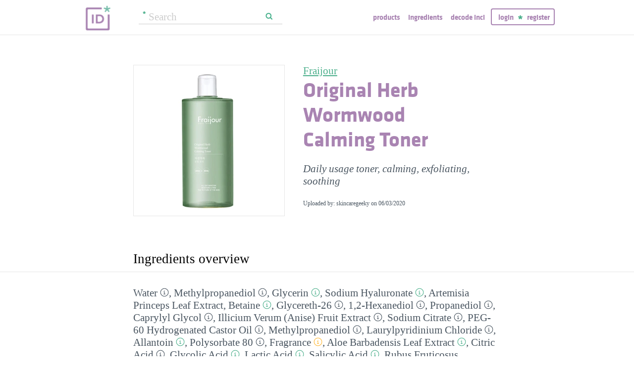

--- FILE ---
content_type: text/html; charset=utf-8
request_url: https://incidecoder.com/products/fraijour-original-herb-wormwood-calming-toner
body_size: 33322
content:

<!DOCTYPE html>
<html lang="en">
<head>
    <meta content="text/html; charset=utf-8" http-equiv="content-type">
    <meta name="viewport" content="initial-scale=1.0, user-scalable=no, minimum-scale=1.0, maximum-scale=1.0">
    <title>Fraijour Original Herb Wormwood Calming Toner ingredients (Explained)</title>
    <meta name="description" content="Fraijour Original Herb Wormwood Calming Toner ingredients explained: Water, Methylpropanediol, Glycerin, Sodium Hyaluronate, Artemisia Princeps Leaf Extract, Betaine, Glycereth-26, 1,2-Hexanediol, Propanediol, Caprylyl Glycol, Illicium Verum (Anise) Fruit Extract, Sodium Citrate, PEG-60 Hydrogenated Castor Oil, Methylpropanediol, Laurylpyridinium Chloride, Allantoin, Polysorbate 80, Fragrance, Aloe Barbadensis Leaf Extract, Citric Acid, Glycolic Acid, Lactic Acid, Salicylic Acid, Rubus Fruticosus (Blackberry) Fruit Extract, Vaccinium Angustifolium (Blueberry) Fruit Extract, Rubus Idaeus (Raspberry) Fruit Extract, Euterpe Oleracea Fruit Extract, Glycyrrhiza Uralensis (Licorice) Root Extract, Diospyros Kaki Leaf Extract, Morus Alba Bark Extract, Opuntia Coccinellifera Fruit Extract, Brassica Oleracea Italica (Broccoli) Extract, Medicago Sativa (Alfalfa) Extract, Brassica Oleracea Capitata (Cabbage) Leaf Extract, Triticum Vulgare (Wheat) Germ Extract, Brassica Campestris (Rapeseed) Extract, Raphanus Sativus (Radish) Seed Extract, Coix Lacryma-Jobi Ma-Yuen Seed Extract, Triticum Vulgare (Wheat) Seed Extract, Zea Mays (Corn) Kernel Extract, Phaseolus Radiatus Seed Extract, Glycine Soja (Soybean) Seed Extract, Oryza Sativa (Rice) Bran Extract, Jasminum Officinale (Jasmine) Flower/Leaf Extract, Rosmarinus Officinalis (Rosemary) Leaf Extract, Lavandula Angustifolia (Lavender) Flower/Leaf/Stem Extract, Hamamelis Virginiana (Witch Hazel) Bark/Leaf/Twig Extract, Eucalyptus Globulus Leaf Extract, Calendula Officinalis Flower Extract, Mentha Piperita (Peppermint) Leaf Extract, Verbena Officinalis Leaf Extract, Chamomilla Recutita (Matricaria) Flower Extract, Aspalathus Linearis Extract, Centella Asiatica Extract, Camellia Sinensis Leaf Extract, Galactomyces Ferment Filtrate, Chamaecyparis Obtusa Leaf Extract, Pinus Densiflora Leaf Extract, Pinus Sylvestris Bud Extract, Carica Papaya (Papaya) Fruit Extract, Disodium EDTA, Dipotassium Glycyrrhizate">
    <link rel="preload" as="font" href="https://incidecoder-assets.storage.googleapis.com/assets/css/fonts/klavika-regular-webfont.woff" type="font/woff" crossorigin="anonymous">
<link rel="preload" as="font" href="https://incidecoder-assets.storage.googleapis.com/assets/css/fonts/klavika-bold-webfont.woff" type="font/woff" crossorigin="anonymous"><link rel="stylesheet" href="https://incidecoder-assets.storage.googleapis.com/assets/bundles/css/all-styles.2d9aab924b7f1fd18861.css"><style nonce="GzxrCpXgMl1U66G7uIQLeb2aVwlQR1z2WzyX2AYlfm0">
    @font-face {
        font-family: 'klavika_regular';
        src: url('https://incidecoder-assets.storage.googleapis.com/assets/css/fonts/klavika-regular-webfont.eot');
        src: url('https://incidecoder-assets.storage.googleapis.com/assets/css/fonts/klavika-regular-webfont.eot?#iefix') format('embedded-opentype'),
             url('https://incidecoder-assets.storage.googleapis.com/assets/css/fonts/klavika-regular-webfont.woff') format('woff'),
             url('https://incidecoder-assets.storage.googleapis.com/assets/css/fonts/klavika-regular-webfont.ttf') format('truetype'),
             url('https://incidecoder-assets.storage.googleapis.com/assets/css/fonts/klavika-regular-webfont.svg#klavika-regular') format('svg');
        font-weight: normal;
        font-style: normal;
        font-display: fallback;
    }
    @font-face {
        font-family: 'klavika_bold';
        src: url('https://incidecoder-assets.storage.googleapis.com/assets/css/fonts/klavika-bold-webfont.eot');
        src: url('https://incidecoder-assets.storage.googleapis.com/assets/css/fonts/klavika-bold-webfont.eot?#iefix') format('embedded-opentype'),
             url('https://incidecoder-assets.storage.googleapis.com/assets/css/fonts/klavika-bold-webfont.woff') format('woff'),
             url('https://incidecoder-assets.storage.googleapis.com/assets/css/fonts/klavika-bold-webfont.ttf') format('truetype'),
             url('https://incidecoder-assets.storage.googleapis.com/assets/css/fonts/klavika-bold-webfont.svg#klavika-bold') format('svg');
        font-weight: normal;
        font-style: normal;
        font-display: fallback;
    }
</style><link rel="preconnect" href="https://www.facebook.com">
<link rel="preconnect" href="https://www.gstatic.com">
<link rel="preconnect" href="https://www.google.com">
<link rel="preconnect" href="https://connect.facebook.net">
<link rel="preconnect" href="https://www.google-analytics.com">
    <meta name="apple-mobile-web-app-title" content="INCIDecoder">
<meta name="application-name" content="INCIDecoder">
<meta name="apple-mobile-web-app-title" content="INCIDecoder">
<meta name="application-name" content="INCIDecoder">
<meta name="apple-mobile-web-app-title" content="INCIDecoder">
<meta name="application-name" content="INCIDecoder">
<link rel="apple-touch-icon" sizes="180x180" href="https://incidecoder-assets.storage.googleapis.com/assets/icons/apple-touch-icon.png?v=OmJRBjJrvk">
<link rel="apple-touch-icon" sizes="152x152" href="https://incidecoder-assets.storage.googleapis.com/assets/icons/apple-touch-icon-152x152.png?v=OmJRBjJrvk">
<link rel="apple-touch-icon" sizes="120x120" href="https://incidecoder-assets.storage.googleapis.com/assets/icons/apple-touch-icon-120x120.png?v=OmJRBjJrvk">
<link rel="icon" type="image/png" sizes="32x32" href="https://incidecoder-assets.storage.googleapis.com/assets/icons/favicon-32x32.png?v=OmJRBjJrvk">
<link rel="icon" type="image/png" sizes="16x16" href="https://incidecoder-assets.storage.googleapis.com/assets/icons/favicon-16x16.png?v=OmJRBjJrvk">
<link rel="manifest" href="https://incidecoder-assets.storage.googleapis.com/assets/icons/site.webmanifest?v=OmJRBjJrvk_v2">
<link rel="mask-icon" href="https://incidecoder-assets.storage.googleapis.com/assets/icons/safari-pinned-tab.svg?v=OmJRBjJrvk" color="#a984b2">
<link rel="shortcut icon" href="https://incidecoder-assets.storage.googleapis.com/assets/icons/favicon.ico?v=OmJRBjJrvk">
<meta name="apple-mobile-web-app-title" content="INCIDecoder">
<meta name="application-name" content="INCIDecoder">
<meta name="msapplication-TileColor" content="#603cba">
<meta name="msapplication-TileImage" content="https://incidecoder-assets.storage.googleapis.com/assets/icons/mstile-144x144.png?v=OmJRBjJrvk">
<meta name="theme-color" content="#ffffff">
    <meta name="google-site-verification" content="8VqQG8p3G9e1SAcXKwQGoi3H2Dd8WGESZBL9yTJCa3U">
    

    <!-- Google tag (gtag.js) -->
    <script nonce="GzxrCpXgMl1U66G7uIQLeb2aVwlQR1z2WzyX2AYlfm0" async src="https://www.googletagmanager.com/gtag/js?id=G-WSCGSQYT7T"></script>
    <script nonce="GzxrCpXgMl1U66G7uIQLeb2aVwlQR1z2WzyX2AYlfm0">
      window.dataLayer = window.dataLayer || [];
      function gtag(){dataLayer.push(arguments);}
      gtag('js', new Date());
      
      gtag('config', 'G-WSCGSQYT7T');
    </script>

    <script nonce="GzxrCpXgMl1U66G7uIQLeb2aVwlQR1z2WzyX2AYlfm0">
      (function(i,s,o,g,r,a,m){i['GoogleAnalyticsObject']=r;i[r]=i[r]||function(){
      (i[r].q=i[r].q||[]).push(arguments)},i[r].l=1*new Date();a=s.createElement(o),
      m=s.getElementsByTagName(o)[0];a.async=1;a.src=g;m.parentNode.insertBefore(a,m)
      })(window,document,'script','//www.google-analytics.com/analytics.js','ga');

      ga('create', 'UA-5645560-6', 'auto');
      if (location.hostname == 'localhost') {
          // disable analytics on localhost
          ga('set', 'sendHitTask', null);
      }
      ga('set', 'contentGroup1', 'Product');
      ga('send', 'pageview');
    </script>
<!-- Facebook Pixel Code -->
<script nonce="GzxrCpXgMl1U66G7uIQLeb2aVwlQR1z2WzyX2AYlfm0">
  !function(f,b,e,v,n,t,s)
  {if(f.fbq)return;n=f.fbq=function(){n.callMethod?
  n.callMethod.apply(n,arguments):n.queue.push(arguments)};
  if(!f._fbq)f._fbq=n;n.push=n;n.loaded=!0;n.version='2.0';
  n.queue=[];t=b.createElement(e);t.async=!0;
  t.src=v;s=b.getElementsByTagName(e)[0];
  s.parentNode.insertBefore(t,s)}(window, document,'script',
  'https://connect.facebook.net/en_US/fbevents.js');
  fbq('init', '322816185011739');
  fbq('track', 'PageView');
</script>
<noscript><img height="1" width="1" class="hidden"
  src="https://www.facebook.com/tr?id=322816185011739&ev=PageView&noscript=1"
/></noscript>
<!-- End Facebook Pixel Code -->
</head>

<body class="fs21">
    <div class="margin-0px-auto">
        <div id="header" class="header greybottomborder">
            <div class="maxwidth">
                <div class="simple-side-padding">
                    <div class="header-right">
                        <a href="/" class="main-title">
                            <img id="logo" src="https://incidecoder-assets.storage.googleapis.com/assets/img/idlogo.png" alt="Ingredients explained" width="153" height="103">
                        </a><div class="hideonmobil header-search-no-mobile">
                                
<div class="smallsearchform">
     <form method="get" action="/search" class="form">
        <input name="query" type="text" placeholder="Search"
            >
        <input type="submit" value="Search" class="">
    </form>
</div>

                            </div><div id="menu" class="hideonmobil hideotablet">
                            <a class="lowercase klavikab lilac topmenu paddingrs" href="/products">Products</a>
                            <a class="lowercase klavikab lilac topmenu paddingrs" href="/ingredients">Ingredients</a>
                            <a class="lowercase klavikab lilac topmenu paddingrs" href="/decode-inci">Decode INCI</a><span class="menuitemborder borderlilac display-inline">
                                    <a class="lowercase klavikab lilac topmenu" href="/account/login">Login</a>
                                    <img class="header-login-goodie1 header-login-goodie2" src="https://incidecoder-assets.storage.googleapis.com/assets/img/star_goodie.png" alt="">
                                    <a class="lowercase klavikab lilac topmenu" href="/account/register">Register</a>
                                </span></div>
                        <div class="mobilonly tabletonly">
                            <img  src="https://incidecoder-assets.storage.googleapis.com/assets/img/mobilmenu.png" class="mobilmenu-open" alt="mobile menu" width="110" height="100">
                        </div>
                    </div>
                    <div id="mobilmenu" class="mobilonly tabletonly mobilemenuopened hidden">
                        <div class="greybottomborder paddinglm"><span  class="menuitemborder borderwhite" >
                                    <a class="lowercase klavikab white topmenu" href="/account/login">Login</a>
                                    <img class="header-login-goodie1" src="https://incidecoder-assets.storage.googleapis.com/assets/img/star_white.png" alt="">
                                    <a class="lowercase klavikab white topmenu" href="/account/register">Register</a>
                                    <!-- needed because of a Chrome bug: right border is not visible otherwise -->
                                    <div class="fright"></div>
                                </span><img class="mobilmenu-close" src="https://incidecoder-assets.storage.googleapis.com/assets/img/cross-mark.png" alt="close message"/>
                        </div>
                        <div  class="paddinglm paddingtm">
                            <a class="lowercase klavikab white mobilmenuitem paddingrs" href="/products">Products</a>
                            <a class="lowercase klavikab white mobilmenuitem paddingrs" href="/ingredients">Ingredients</a>
                            <a class="lowercase klavikab white mobilmenuitem paddingrs" href="/decode-inci">Decode INCI</a></div>
                    </div>
                </div>
            </div>
        </div>  <!-- end of header--><a href="https://www.instagram.com/incidecodercom/" class="black">

            <div class="mobilonly pinkblock paddingts paddingbs center width100">
                <img src="https://incidecoder-assets.storage.googleapis.com/assets/img/instagram.png" class="link-icon opaque" alt="">
                <span class="underline">Follow us on our new Insta page &#187;</span>
            </div>
        </a><div id="content" class="content"><div class="dynamic-messages"></div>

            <!-- search on mobile --><div class="mobilonly simple-side-padding header-search-mobile">
                    
<div class="smallsearchform">
     <form method="get" action="/search" class="form">
        <input name="query" type="text" placeholder="Search"
            >
        <input type="submit" value="Search" class="">
    </form>
</div>

                </div>

<div class="detailpage">
    
    
    
    

    

    <div class="std-side-padding paddingtl">
        <div class="prodinfocontainer">
            
              <div class="imgcontainer fleft">
                <div class="image imgborder" id="product-main-image"><picture>
            <source srcset="https://incidecoder-content.storage.googleapis.com/d749751d-f3e5-4006-8f34-e743136f0a67/products/fraijour-original-herb-wormwood-calming-toner/fraijour-original-herb-wormwood-calming-toner_front_photo_300x300@1x.webp 1.0000x, https://incidecoder-content.storage.googleapis.com/d749751d-f3e5-4006-8f34-e743136f0a67/products/fraijour-original-herb-wormwood-calming-toner/fraijour-original-herb-wormwood-calming-toner_front_photo_300x300@2x.webp 2.0000x, https://incidecoder-content.storage.googleapis.com/d749751d-f3e5-4006-8f34-e743136f0a67/products/fraijour-original-herb-wormwood-calming-toner/fraijour-original-herb-wormwood-calming-toner_front_photo_300x300@3x.webp 3.0000x" type="image/webp">
            <source srcset="https://incidecoder-content.storage.googleapis.com/d749751d-f3e5-4006-8f34-e743136f0a67/products/fraijour-original-herb-wormwood-calming-toner/fraijour-original-herb-wormwood-calming-toner_front_photo_300x300@1x.jpeg 1.0000x, https://incidecoder-content.storage.googleapis.com/d749751d-f3e5-4006-8f34-e743136f0a67/products/fraijour-original-herb-wormwood-calming-toner/fraijour-original-herb-wormwood-calming-toner_front_photo_300x300@2x.jpeg 2.0000x, https://incidecoder-content.storage.googleapis.com/d749751d-f3e5-4006-8f34-e743136f0a67/products/fraijour-original-herb-wormwood-calming-toner/fraijour-original-herb-wormwood-calming-toner_front_photo_300x300@3x.jpeg 3.0000x" type="image/jpeg">

            
                <img src="https://incidecoder-content.storage.googleapis.com/d749751d-f3e5-4006-8f34-e743136f0a67/products/fraijour-original-herb-wormwood-calming-toner/fraijour-original-herb-wormwood-calming-toner_front_photo_original.jpeg" alt="Fraijour Original Herb Wormwood Calming Toner" >
            
        </picture></div>
                
              </div>
            

        </div>

        
        <div class="prodinfobox prodnexttoimage fleft">
        
            <div class="marginb23">
              <h1>
                <div class="fs21 normal">
                  <span id="product-brand-title">
                    
<a href="/brands/fraijour" class="underline">Fraijour</a>
                  </span>
                </div>
                <div class="klavikab lilac"><span id="product-title">Original Herb Wormwood Calming Toner</span></div>
              </h1>

              <div class="marginb23 margint23 italic">
                <span id="product-details">
    
    Daily usage toner, calming, exfoliating, soothing
    </span></div>
                
                <div class="fs12">Uploaded by: skincaregeeky on <time datetime="2020-06-03">06/03/2020</time></div></div>
        </div>
        <div class="clear"></div>
    </div>



    <div class="ingredlist-short-like-section">
        <h2 class="section-v3-title std-side-padding paddingt60">Ingredients overview</h2>

        <div class="std-side-padding paddingtb30">
            <div id="ingredlist-short">
              <div class="showmore-section ingredlist-short-like-section" id="showmore-section-ingredlist-short" role="list">

    

    
        <div class="" role="group"><span class="" role="listitem"><a href="/ingredients/water"
       class="ingred-link black    " >Water</a><span class="info-circle info-circle-ingred-short our-take-no-take tooltip" data-tooltip-content="#tt-water"></span>,
                            </span><span class="" role="listitem"><a href="/ingredients/methylpropanediol"
       class="ingred-link black   admin-multi-ingred-highlight " >Methylpropanediol</a><span class="info-circle info-circle-ingred-short our-take-no-take tooltip" data-tooltip-content="#tt-methylpropanediol"></span>,
                            </span><span class="" role="listitem"><a href="/ingredients/glycerin"
       class="ingred-link black    " >Glycerin</a><span class="info-circle info-circle-ingred-short our-take-superstar tooltip" data-tooltip-content="#tt-glycerin"></span>,
                            </span><span class="" role="listitem"><a href="/ingredients/sodium-hyaluronate"
       class="ingred-link black    " >Sodium Hyaluronate</a><span class="info-circle info-circle-ingred-short our-take-goodie tooltip" data-tooltip-content="#tt-sodium-hyaluronate"></span>,
                            </span><span class="" role="listitem"><a href="/ingredients/artemisia-princeps-leaf-extract"
       class="ingred-link black    " >Artemisia Princeps Leaf Extract</a>,
                            </span><span class="" role="listitem"><a href="/ingredients/betaine"
       class="ingred-link black    " >Betaine</a><span class="info-circle info-circle-ingred-short our-take-goodie tooltip" data-tooltip-content="#tt-betaine"></span>,
                            </span><span class="" role="listitem"><a href="/ingredients/glycereth-26"
       class="ingred-link black    " >Glycereth-26</a><span class="info-circle info-circle-ingred-short our-take-no-take tooltip" data-tooltip-content="#tt-glycereth-26"></span>,
                            </span><span class="" role="listitem"><a href="/ingredients/1-2-hexanediol"
       class="ingred-link black    " >1,2-Hexanediol</a><span class="info-circle info-circle-ingred-short our-take-no-take tooltip" data-tooltip-content="#tt-1-2-hexanediol"></span>,
                            </span><span class="" role="listitem"><a href="/ingredients/propanediol"
       class="ingred-link black    " >Propanediol</a><span class="info-circle info-circle-ingred-short our-take-no-take tooltip" data-tooltip-content="#tt-propanediol"></span>,
                            
        <button class="link-like showmore-link-mobile showmore-link">[more]</button></span><span class="showmore-mobile" role="listitem"><a href="/ingredients/caprylyl-glycol"
       class="ingred-link black    " >Caprylyl Glycol</a><span class="info-circle info-circle-ingred-short our-take-no-take tooltip" data-tooltip-content="#tt-caprylyl-glycol"></span>,
                            </span><span class="showmore-mobile" role="listitem"><a href="/ingredients/illicium-verum-fruit-extract"
       class="ingred-link black    " >Illicium Verum (Anise) Fruit Extract</a><span class="info-circle info-circle-ingred-short our-take-no-take tooltip" data-tooltip-content="#tt-illicium-verum-fruit-extract"></span>,
                            </span><span class="showmore-mobile" role="listitem"><a href="/ingredients/sodium-citrate"
       class="ingred-link black    " >Sodium Citrate</a><span class="info-circle info-circle-ingred-short our-take-no-take tooltip" data-tooltip-content="#tt-sodium-citrate"></span>,
                            </span><span class="showmore-mobile" role="listitem"><a href="/ingredients/peg-60-hydrogenated-castor-oil"
       class="ingred-link black    " >PEG-60 Hydrogenated Castor Oil</a><span class="info-circle info-circle-ingred-short our-take-no-take tooltip" data-tooltip-content="#tt-peg-60-hydrogenated-castor-oil"></span>,
                            </span><span class="showmore-mobile" role="listitem"><a href="/ingredients/methylpropanediol"
       class="ingred-link black   admin-multi-ingred-highlight " >Methylpropanediol</a><span class="info-circle info-circle-ingred-short our-take-no-take tooltip" data-tooltip-content="#tt-methylpropanediol"></span>,
                            </span><span class="showmore-mobile" role="listitem"><a href="/ingredients/laurylpyridinium-chloride"
       class="ingred-link black    " >Laurylpyridinium Chloride</a><span class="info-circle info-circle-ingred-short our-take-no-take tooltip" data-tooltip-content="#tt-laurylpyridinium-chloride"></span>,
                            </span><span class="showmore-mobile" role="listitem"><a href="/ingredients/allantoin"
       class="ingred-link black    " >Allantoin</a><span class="info-circle info-circle-ingred-short our-take-goodie tooltip" data-tooltip-content="#tt-allantoin"></span>,
                            </span><span class="showmore-mobile" role="listitem"><a href="/ingredients/polysorbate-80"
       class="ingred-link black    " >Polysorbate 80</a><span class="info-circle info-circle-ingred-short our-take-no-take tooltip" data-tooltip-content="#tt-polysorbate-80"></span>,
                            </span><span class="showmore-mobile" role="listitem"><a href="/ingredients/parfum"
       class="ingred-link black    " >Fragrance</a><span class="info-circle info-circle-ingred-short our-take-icky tooltip" data-tooltip-content="#tt-parfum"></span>,
                            </span><span class="showmore-mobile" role="listitem"><a href="/ingredients/aloe-barbadensis-leaf-extract"
       class="ingred-link black    " >Aloe Barbadensis Leaf Extract</a><span class="info-circle info-circle-ingred-short our-take-goodie tooltip" data-tooltip-content="#tt-aloe-barbadensis-leaf-extract"></span>,
                            </span><span class="showmore-mobile" role="listitem"><a href="/ingredients/citric-acid"
       class="ingred-link black    " >Citric Acid</a><span class="info-circle info-circle-ingred-short our-take-no-take tooltip" data-tooltip-content="#tt-citric-acid"></span>,
                            </span><span class="showmore-mobile" role="listitem"><a href="/ingredients/glycolic-acid"
       class="ingred-link black    " >Glycolic Acid</a><span class="info-circle info-circle-ingred-short our-take-superstar tooltip" data-tooltip-content="#tt-glycolic-acid"></span>,
                            </span><span class="showmore-mobile" role="listitem"><a href="/ingredients/lactic-acid"
       class="ingred-link black    " >Lactic Acid</a><span class="info-circle info-circle-ingred-short our-take-superstar tooltip" data-tooltip-content="#tt-lactic-acid"></span>,
                            </span><span class="showmore-mobile" role="listitem"><a href="/ingredients/salicylic-acid"
       class="ingred-link black    " >Salicylic Acid</a><span class="info-circle info-circle-ingred-short our-take-superstar tooltip" data-tooltip-content="#tt-salicylic-acid"></span>,
                            </span><span class="showmore-mobile" role="listitem"><a href="/ingredients/rubus-fruticosus-fruit-extract"
       class="ingred-link black    " >Rubus Fruticosus (Blackberry) Fruit Extract</a>,
                            </span><span class="showmore-mobile" role="listitem"><a href="/ingredients/vaccinium-angustifolium-fruit-extract"
       class="ingred-link black    " >Vaccinium Angustifolium (Blueberry) Fruit Extract</a><span class="info-circle info-circle-ingred-short our-take-no-take tooltip" data-tooltip-content="#tt-vaccinium-angustifolium-fruit-extract"></span>,
                            </span><span class="showmore-mobile" role="listitem"><a href="/ingredients/rubus-idaeus-fruit-extract"
       class="ingred-link black    " >Rubus Idaeus (Raspberry) Fruit Extract</a><span class="info-circle info-circle-ingred-short our-take-goodie tooltip" data-tooltip-content="#tt-rubus-idaeus-fruit-extract"></span>,
                            </span><span class="showmore-mobile" role="listitem"><a href="/ingredients/euterpe-oleracea-fruit-extract"
       class="ingred-link black    " >Euterpe Oleracea Fruit Extract</a>,
                            </span><span class="showmore-mobile" role="listitem"><a href="/ingredients/glycyrrhiza-uralensis-root-extract"
       class="ingred-link black    " >Glycyrrhiza Uralensis (Licorice) Root Extract</a>,
                            </span><span class="showmore-mobile" role="listitem"><a href="/ingredients/diospyros-kaki-leaf-extract"
       class="ingred-link black    " >Diospyros Kaki Leaf Extract</a>,
                            </span><span class="showmore-mobile" role="listitem"><a href="/ingredients/morus-alba-bark-extract"
       class="ingred-link black    " >Morus Alba Bark Extract</a>,
                            </span><span class="showmore-mobile" role="listitem"><a href="/ingredients/opuntia-coccinellifera-fruit-extract"
       class="ingred-link black    " >Opuntia Coccinellifera Fruit Extract</a>,
                            </span><span class="showmore-mobile" role="listitem"><a href="/ingredients/brassica-oleracea-italica-extract"
       class="ingred-link black    " >Brassica Oleracea Italica (Broccoli) Extract</a>,
                            </span><span class="showmore-mobile" role="listitem"><a href="/ingredients/medicago-sativa-extract"
       class="ingred-link black    " >Medicago Sativa (Alfalfa) Extract</a>,
                            </span><span class="showmore-mobile" role="listitem"><a href="/ingredients/brassica-oleracea-capitata-leaf-extract"
       class="ingred-link black    " >Brassica Oleracea Capitata (Cabbage) Leaf Extract</a>,
                            </span><span class="showmore-mobile" role="listitem"><a href="/ingredients/triticum-vulgare-germ-extract"
       class="ingred-link black    " >Triticum Vulgare (Wheat) Germ Extract</a><span class="info-circle info-circle-ingred-short our-take-goodie tooltip" data-tooltip-content="#tt-triticum-vulgare-germ-extract"></span>,
                            </span><span class="showmore-mobile" role="listitem"><a href="/ingredients/brassica-campestris-extract"
       class="ingred-link black    " >Brassica Campestris (Rapeseed) Extract</a>,
                            </span><span class="showmore-mobile" role="listitem"><a href="/ingredients/raphanus-sativus-seed-extract"
       class="ingred-link black    " >Raphanus Sativus (Radish) Seed Extract</a>,
                            </span><span class="showmore-mobile" role="listitem"><a href="/ingredients/coix-lacryma-jobi-ma-yuen-seed-extract"
       class="ingred-link black    " >Coix Lacryma-Jobi Ma-Yuen Seed Extract</a>,
                            </span><span class="showmore-mobile" role="listitem"><a href="/ingredients/triticum-vulgare-seed-extract"
       class="ingred-link black    " >Triticum Vulgare (Wheat) Seed Extract</a><span class="info-circle info-circle-ingred-short our-take-no-take tooltip" data-tooltip-content="#tt-triticum-vulgare-seed-extract"></span>,
                            </span><span class="showmore-mobile" role="listitem"><a href="/ingredients/zea-mays-kernel-extract"
       class="ingred-link black    " >Zea Mays (Corn) Kernel Extract</a>,
                            </span><span class="showmore-mobile" role="listitem"><a href="/ingredients/phaseolus-radiatus-seed-extract"
       class="ingred-link black    " >Phaseolus Radiatus Seed Extract</a>,
                            </span><span class="showmore-mobile" role="listitem"><a href="/ingredients/glycine-soja-seed-extract"
       class="ingred-link black    " >Glycine Soja (Soybean) Seed Extract</a><span class="info-circle info-circle-ingred-short our-take-goodie tooltip" data-tooltip-content="#tt-glycine-soja-seed-extract"></span>,
                            </span><span class="showmore-mobile" role="listitem"><a href="/ingredients/oryza-sativa-bran-extract"
       class="ingred-link black    " >Oryza Sativa (Rice) Bran Extract</a>,
                            </span><span class="showmore-mobile" role="listitem"><a href="/ingredients/jasminum-officinale-flower-leaf-extract"
       class="ingred-link black    " >Jasminum Officinale (Jasmine) Flower/​Leaf Extract</a><span class="info-circle info-circle-ingred-short our-take-no-take tooltip" data-tooltip-content="#tt-jasminum-officinale-flower-leaf-extract"></span>,
                            </span><span class="showmore-mobile" role="listitem"><a href="/ingredients/rosmarinus-officinalis-leaf-extract"
       class="ingred-link black    " >Rosmarinus Officinalis (Rosemary) Leaf Extract</a><span class="info-circle info-circle-ingred-short our-take-goodie tooltip" data-tooltip-content="#tt-rosmarinus-officinalis-leaf-extract"></span>,
                            </span><span class="showmore-mobile" role="listitem"><a href="/ingredients/lavandula-angustifolia-flower-leaf-stem-extract"
       class="ingred-link black    " >Lavandula Angustifolia (Lavender) Flower/​Leaf/​Stem Extract</a><span class="info-circle info-circle-ingred-short our-take-no-take tooltip" data-tooltip-content="#tt-lavandula-angustifolia-flower-leaf-stem-extract"></span>,
                            </span><span class="showmore-mobile" role="listitem"><a href="/ingredients/hamamelis-virginiana-bark-leaf-twig-extract"
       class="ingred-link black    " >Hamamelis Virginiana (Witch Hazel) Bark/​Leaf/​Twig Extract</a><span class="info-circle info-circle-ingred-short our-take-goodie tooltip" data-tooltip-content="#tt-hamamelis-virginiana-bark-leaf-twig-extract"></span>,
                            </span><span class="showmore-mobile" role="listitem"><a href="/ingredients/eucalyptus-globulus-leaf-extract"
       class="ingred-link black    " >Eucalyptus Globulus Leaf Extract</a><span class="info-circle info-circle-ingred-short our-take-no-take tooltip" data-tooltip-content="#tt-eucalyptus-globulus-leaf-extract"></span>,
                            </span><span class="showmore-mobile" role="listitem"><a href="/ingredients/calendula-officinalis-flower-extract"
       class="ingred-link black    " >Calendula Officinalis Flower Extract</a><span class="info-circle info-circle-ingred-short our-take-goodie tooltip" data-tooltip-content="#tt-calendula-officinalis-flower-extract"></span>,
                            </span><span class="showmore-mobile" role="listitem"><a href="/ingredients/mentha-piperita-leaf-extract"
       class="ingred-link black    " >Mentha Piperita (Peppermint) Leaf Extract</a>,
                            </span><span class="showmore-mobile" role="listitem"><a href="/ingredients/verbena-officinalis-leaf-extract"
       class="ingred-link black    " >Verbena Officinalis Leaf Extract</a>,
                            </span><span class="showmore-mobile" role="listitem"><a href="/ingredients/chamomilla-recutita-flower-extract"
       class="ingred-link black    " >Chamomilla Recutita (Matricaria) Flower Extract</a><span class="info-circle info-circle-ingred-short our-take-goodie tooltip" data-tooltip-content="#tt-chamomilla-recutita-flower-extract"></span>,
                            </span><span class="showmore-mobile" role="listitem"><a href="/ingredients/aspalathus-linearis-extract"
       class="ingred-link black    " >Aspalathus Linearis Extract</a>,
                            </span><span class="showmore-mobile" role="listitem"><a href="/ingredients/centella-asiatica-extract"
       class="ingred-link black    " >Centella Asiatica Extract</a><span class="info-circle info-circle-ingred-short our-take-goodie tooltip" data-tooltip-content="#tt-centella-asiatica-extract"></span>,
                            </span><span class="showmore-mobile" role="listitem"><a href="/ingredients/camellia-sinensis-leaf-extract"
       class="ingred-link black    " >Camellia Sinensis Leaf Extract</a><span class="info-circle info-circle-ingred-short our-take-goodie tooltip" data-tooltip-content="#tt-camellia-sinensis-leaf-extract"></span>,
                            </span><span class="showmore-mobile" role="listitem"><a href="/ingredients/galactomyces-ferment-filtrate"
       class="ingred-link black    " >Galactomyces Ferment Filtrate</a><span class="info-circle info-circle-ingred-short our-take-goodie tooltip" data-tooltip-content="#tt-galactomyces-ferment-filtrate"></span>,
                            </span><span class="showmore-mobile" role="listitem"><a href="/ingredients/chamaecyparis-obtusa-leaf-extract"
       class="ingred-link black    " >Chamaecyparis Obtusa Leaf Extract</a>,
                            </span><span class="showmore-mobile" role="listitem"><a href="/ingredients/pinus-densiflora-leaf-extract"
       class="ingred-link black    " >Pinus Densiflora Leaf Extract</a><span class="info-circle info-circle-ingred-short our-take-no-take tooltip" data-tooltip-content="#tt-pinus-densiflora-leaf-extract"></span>,
                            </span><span class="showmore-mobile" role="listitem"><a href="/ingredients/pinus-sylvestris-bud-extract"
       class="ingred-link black    " >Pinus Sylvestris Bud Extract</a><span class="info-circle info-circle-ingred-short our-take-no-take tooltip" data-tooltip-content="#tt-pinus-sylvestris-bud-extract"></span>,
                            </span><span class="showmore-mobile" role="listitem"><a href="/ingredients/carica-papaya-fruit-extract"
       class="ingred-link black    " >Carica Papaya (Papaya) Fruit Extract</a>,
                            </span><span class="showmore-mobile" role="listitem"><a href="/ingredients/disodium-edta"
       class="ingred-link black    " >Disodium EDTA</a><span class="info-circle info-circle-ingred-short our-take-no-take tooltip" data-tooltip-content="#tt-disodium-edta"></span>,
                            </span><span class="showmore-mobile" role="listitem"><a href="/ingredients/dipotassium-glycyrrhizate"
       class="ingred-link black    " >Dipotassium Glycyrrhizate</a><span class="info-circle info-circle-ingred-short our-take-goodie tooltip" data-tooltip-content="#tt-dipotassium-glycyrrhizate"></span></span></div><button class="link-like showless-link">[less]</button>

</div>
            </div>
            
            <div id="inci-warning">
              <div class="fs16 italic">
  
    Read more on <a href="/ingredient-lists">how to read an ingredient list &gt;&gt;</a>
  
</div>
            </div></div>

        <div class="std-side-padding paddingb30">
            <div class="fs16 bold">
                
              <span id="compare-controls"><span class="link-with-icon"><button
      data-postlinkurl="/compare/add/fraijour-original-herb-wormwood-calming-toner"
      data-postlinkdata='{ "title": "Fraijour Original Herb Wormwood Calming Toner" }'
      class="postlink link-like">
        <img src="https://incidecoder-assets.storage.googleapis.com/assets/img/000062-two-documents-text.svg" class="link-icon">Compare</button>
    
  </span>
  
  <span class="vertical-separator "></span>
</span>

              
              
              
                <span class="link-with-icon">
                  <button id="open-report-error-dialog" title="Click here to report a problem with this page" class="link-like bold">
                    <img src="https://incidecoder-assets.storage.googleapis.com/assets/img/triangle-exclamation-mark-2.svg" class="link-icon">Report Error</button>
                </span>
              <span class="vertical-separator"></span>
              
              <span class="link-with-icon">
                <button class="link-like bold" id="openblogdialog" title="Click here to embed ingredient list into your blog">
                  <img src="https://incidecoder-assets.storage.googleapis.com/assets/img/embed-to-blog.svg" class="link-icon" alt="">Embed
                </button>
              </span>
            </div>
        </div>


    </div>

    <div class="ingredlist-short-like-section" id="ingredlist-highlights-section">

    <h2 class="section-v3-title std-side-padding">Highlights</h2>

    <div class="std-side-padding paddingtb30"><div class="paddingb30 hashtags"><span class="hashtag tooltip" data-tooltip-content="#tt-hashtag-1">#alcohol-free</span>
            </div>
        <div class="tooltip_templates"><div id="tt-hashtag-1">
                    <div class="ingred-tooltip-text">
                        Alcohol Free
                    </div>
                </div></div>
    <div class="ingredlist-by-function-block"><h3 class="klavikab lilac">Key Ingredients</h3><div>
            <span class="bold"><a href="/ingredient-functions/anti-acne"  class="func-link" title="">Anti-acne</a></span>: 
                <span><a href="/ingredients/salicylic-acid"
       class="ingred-link black    " >Salicylic Acid</a><span class="info-circle info-circle-ingred-short our-take-superstar tooltip" data-tooltip-content="#tt-salicylic-acid"></span></span></div><div>
            <span class="bold"><a href="/ingredient-functions/antioxidant"  class="func-link" title="">Antioxidant</a></span>: 
                <span><a href="/ingredients/rubus-idaeus-fruit-extract"
       class="ingred-link black    " >Rubus Idaeus (Raspberry) Fruit Extract</a><span class="info-circle info-circle-ingred-short our-take-goodie tooltip" data-tooltip-content="#tt-rubus-idaeus-fruit-extract"></span>, </span><span><a href="/ingredients/glycine-soja-seed-extract"
       class="ingred-link black    " >Glycine Soja (Soybean) Seed Extract</a><span class="info-circle info-circle-ingred-short our-take-goodie tooltip" data-tooltip-content="#tt-glycine-soja-seed-extract"></span>, </span><span><a href="/ingredients/rosmarinus-officinalis-leaf-extract"
       class="ingred-link black    " >Rosmarinus Officinalis (Rosemary) Leaf Extract</a><span class="info-circle info-circle-ingred-short our-take-goodie tooltip" data-tooltip-content="#tt-rosmarinus-officinalis-leaf-extract"></span>, </span><span><a href="/ingredients/hamamelis-virginiana-bark-leaf-twig-extract"
       class="ingred-link black    " >Hamamelis Virginiana (Witch Hazel) Bark/​Leaf/​Twig Extract</a><span class="info-circle info-circle-ingred-short our-take-goodie tooltip" data-tooltip-content="#tt-hamamelis-virginiana-bark-leaf-twig-extract"></span>, </span><span><a href="/ingredients/calendula-officinalis-flower-extract"
       class="ingred-link black    " >Calendula Officinalis Flower Extract</a><span class="info-circle info-circle-ingred-short our-take-goodie tooltip" data-tooltip-content="#tt-calendula-officinalis-flower-extract"></span>, </span><span><a href="/ingredients/chamomilla-recutita-flower-extract"
       class="ingred-link black    " >Chamomilla Recutita (Matricaria) Flower Extract</a><span class="info-circle info-circle-ingred-short our-take-goodie tooltip" data-tooltip-content="#tt-chamomilla-recutita-flower-extract"></span>, </span><span><a href="/ingredients/centella-asiatica-extract"
       class="ingred-link black    " >Centella Asiatica Extract</a><span class="info-circle info-circle-ingred-short our-take-goodie tooltip" data-tooltip-content="#tt-centella-asiatica-extract"></span>, </span><span><a href="/ingredients/camellia-sinensis-leaf-extract"
       class="ingred-link black    " >Camellia Sinensis Leaf Extract</a><span class="info-circle info-circle-ingred-short our-take-goodie tooltip" data-tooltip-content="#tt-camellia-sinensis-leaf-extract"></span>, </span><span><a href="/ingredients/pinus-densiflora-leaf-extract"
       class="ingred-link black    " >Pinus Densiflora Leaf Extract</a><span class="info-circle info-circle-ingred-short our-take-no-take tooltip" data-tooltip-content="#tt-pinus-densiflora-leaf-extract"></span></span></div><div>
            <span class="bold"><a href="/ingredient-functions/exfoliant"  class="func-link" title="">Exfoliant</a></span>: 
                <span><a href="/ingredients/glycolic-acid"
       class="ingred-link black    " >Glycolic Acid</a><span class="info-circle info-circle-ingred-short our-take-superstar tooltip" data-tooltip-content="#tt-glycolic-acid"></span>, </span><span><a href="/ingredients/lactic-acid"
       class="ingred-link black    " >Lactic Acid</a><span class="info-circle info-circle-ingred-short our-take-superstar tooltip" data-tooltip-content="#tt-lactic-acid"></span>, </span><span><a href="/ingredients/salicylic-acid"
       class="ingred-link black    " >Salicylic Acid</a><span class="info-circle info-circle-ingred-short our-take-superstar tooltip" data-tooltip-content="#tt-salicylic-acid"></span></span></div><div>
            <span class="bold"><a href="/ingredient-functions/skin-brightening"  class="func-link" title="">Skin brightening</a></span>: 
                <span><a href="/ingredients/glycine-soja-seed-extract"
       class="ingred-link black    " >Glycine Soja (Soybean) Seed Extract</a><span class="info-circle info-circle-ingred-short our-take-goodie tooltip" data-tooltip-content="#tt-glycine-soja-seed-extract"></span></span></div><div>
            <span class="bold"><a href="/ingredient-functions/skin-identical-ingredient"  class="func-link" title="">Skin-identical ingredient</a></span>: 
                <span><a href="/ingredients/glycerin"
       class="ingred-link black    " >Glycerin</a><span class="info-circle info-circle-ingred-short our-take-superstar tooltip" data-tooltip-content="#tt-glycerin"></span>, </span><span><a href="/ingredients/sodium-hyaluronate"
       class="ingred-link black    " >Sodium Hyaluronate</a><span class="info-circle info-circle-ingred-short our-take-goodie tooltip" data-tooltip-content="#tt-sodium-hyaluronate"></span></span></div><div>
            <span class="bold"><a href="/ingredient-functions/soothing"  class="func-link" title="">Soothing</a></span>: 
                <span><a href="/ingredients/allantoin"
       class="ingred-link black    " >Allantoin</a><span class="info-circle info-circle-ingred-short our-take-goodie tooltip" data-tooltip-content="#tt-allantoin"></span>, </span><span><a href="/ingredients/aloe-barbadensis-leaf-extract"
       class="ingred-link black    " >Aloe Barbadensis Leaf Extract</a><span class="info-circle info-circle-ingred-short our-take-goodie tooltip" data-tooltip-content="#tt-aloe-barbadensis-leaf-extract"></span>, </span><span><a href="/ingredients/salicylic-acid"
       class="ingred-link black    " >Salicylic Acid</a><span class="info-circle info-circle-ingred-short our-take-superstar tooltip" data-tooltip-content="#tt-salicylic-acid"></span>, </span><span><a href="/ingredients/vaccinium-angustifolium-fruit-extract"
       class="ingred-link black    " >Vaccinium Angustifolium (Blueberry) Fruit Extract</a><span class="info-circle info-circle-ingred-short our-take-no-take tooltip" data-tooltip-content="#tt-vaccinium-angustifolium-fruit-extract"></span>, </span><span><a href="/ingredients/rubus-idaeus-fruit-extract"
       class="ingred-link black    " >Rubus Idaeus (Raspberry) Fruit Extract</a><span class="info-circle info-circle-ingred-short our-take-goodie tooltip" data-tooltip-content="#tt-rubus-idaeus-fruit-extract"></span>, </span><span><a href="/ingredients/glycine-soja-seed-extract"
       class="ingred-link black    " >Glycine Soja (Soybean) Seed Extract</a><span class="info-circle info-circle-ingred-short our-take-goodie tooltip" data-tooltip-content="#tt-glycine-soja-seed-extract"></span>, </span><span><a href="/ingredients/jasminum-officinale-flower-leaf-extract"
       class="ingred-link black    " >Jasminum Officinale (Jasmine) Flower/​Leaf Extract</a><span class="info-circle info-circle-ingred-short our-take-no-take tooltip" data-tooltip-content="#tt-jasminum-officinale-flower-leaf-extract"></span>, </span><span><a href="/ingredients/rosmarinus-officinalis-leaf-extract"
       class="ingred-link black    " >Rosmarinus Officinalis (Rosemary) Leaf Extract</a><span class="info-circle info-circle-ingred-short our-take-goodie tooltip" data-tooltip-content="#tt-rosmarinus-officinalis-leaf-extract"></span>, </span><span><a href="/ingredients/hamamelis-virginiana-bark-leaf-twig-extract"
       class="ingred-link black    " >Hamamelis Virginiana (Witch Hazel) Bark/​Leaf/​Twig Extract</a><span class="info-circle info-circle-ingred-short our-take-goodie tooltip" data-tooltip-content="#tt-hamamelis-virginiana-bark-leaf-twig-extract"></span>, </span><span><a href="/ingredients/calendula-officinalis-flower-extract"
       class="ingred-link black    " >Calendula Officinalis Flower Extract</a><span class="info-circle info-circle-ingred-short our-take-goodie tooltip" data-tooltip-content="#tt-calendula-officinalis-flower-extract"></span>, </span><span><a href="/ingredients/chamomilla-recutita-flower-extract"
       class="ingred-link black    " >Chamomilla Recutita (Matricaria) Flower Extract</a><span class="info-circle info-circle-ingred-short our-take-goodie tooltip" data-tooltip-content="#tt-chamomilla-recutita-flower-extract"></span>, </span><span><a href="/ingredients/centella-asiatica-extract"
       class="ingred-link black    " >Centella Asiatica Extract</a><span class="info-circle info-circle-ingred-short our-take-goodie tooltip" data-tooltip-content="#tt-centella-asiatica-extract"></span>, </span><span><a href="/ingredients/camellia-sinensis-leaf-extract"
       class="ingred-link black    " >Camellia Sinensis Leaf Extract</a><span class="info-circle info-circle-ingred-short our-take-goodie tooltip" data-tooltip-content="#tt-camellia-sinensis-leaf-extract"></span>, </span><span><a href="/ingredients/dipotassium-glycyrrhizate"
       class="ingred-link black    " >Dipotassium Glycyrrhizate</a><span class="info-circle info-circle-ingred-short our-take-goodie tooltip" data-tooltip-content="#tt-dipotassium-glycyrrhizate"></span></span></div></div><p class="paddingtb20"><button class="link-like readmore arrowleft16 fs16">Show all ingredients by function</button></p>
        <div class="display-none">
    <div class="ingredlist-by-function-block"><h3 class="klavikab lilac">Other Ingredients</h3><div>
            <span class="bold"><a href="/ingredient-functions/antimicrobial-antibacterial"  class="func-link" title="">Antimicrobial/antibacterial</a></span>: 
                <span><a href="/ingredients/laurylpyridinium-chloride"
       class="ingred-link black    " >Laurylpyridinium Chloride</a><span class="info-circle info-circle-ingred-short our-take-no-take tooltip" data-tooltip-content="#tt-laurylpyridinium-chloride"></span>, </span><span><a href="/ingredients/rosmarinus-officinalis-leaf-extract"
       class="ingred-link black    " >Rosmarinus Officinalis (Rosemary) Leaf Extract</a><span class="info-circle info-circle-ingred-short our-take-goodie tooltip" data-tooltip-content="#tt-rosmarinus-officinalis-leaf-extract"></span>, </span><span><a href="/ingredients/hamamelis-virginiana-bark-leaf-twig-extract"
       class="ingred-link black    " >Hamamelis Virginiana (Witch Hazel) Bark/​Leaf/​Twig Extract</a><span class="info-circle info-circle-ingred-short our-take-goodie tooltip" data-tooltip-content="#tt-hamamelis-virginiana-bark-leaf-twig-extract"></span>, </span><span><a href="/ingredients/pinus-densiflora-leaf-extract"
       class="ingred-link black    " >Pinus Densiflora Leaf Extract</a><span class="info-circle info-circle-ingred-short our-take-no-take tooltip" data-tooltip-content="#tt-pinus-densiflora-leaf-extract"></span></span></div><div>
            <span class="bold"><a href="/ingredient-functions/buffering"  class="func-link" title="">Buffering</a></span>: 
                <span><a href="/ingredients/sodium-citrate"
       class="ingred-link black    " >Sodium Citrate</a><span class="info-circle info-circle-ingred-short our-take-no-take tooltip" data-tooltip-content="#tt-sodium-citrate"></span>, </span><span><a href="/ingredients/citric-acid"
       class="ingred-link black    " >Citric Acid</a><span class="info-circle info-circle-ingred-short our-take-no-take tooltip" data-tooltip-content="#tt-citric-acid"></span>, </span><span><a href="/ingredients/glycolic-acid"
       class="ingred-link black    " >Glycolic Acid</a><span class="info-circle info-circle-ingred-short our-take-superstar tooltip" data-tooltip-content="#tt-glycolic-acid"></span>, </span><span><a href="/ingredients/lactic-acid"
       class="ingred-link black    " >Lactic Acid</a><span class="info-circle info-circle-ingred-short our-take-superstar tooltip" data-tooltip-content="#tt-lactic-acid"></span>, </span><span><a href="/ingredients/triticum-vulgare-seed-extract"
       class="ingred-link black    " >Triticum Vulgare (Wheat) Seed Extract</a><span class="info-circle info-circle-ingred-short our-take-no-take tooltip" data-tooltip-content="#tt-triticum-vulgare-seed-extract"></span></span></div><div>
            <span class="bold"><a href="/ingredient-functions/chelating"  class="func-link" title="">Chelating</a></span>: 
                <span><a href="/ingredients/sodium-citrate"
       class="ingred-link black    " >Sodium Citrate</a><span class="info-circle info-circle-ingred-short our-take-no-take tooltip" data-tooltip-content="#tt-sodium-citrate"></span>, </span><span><a href="/ingredients/disodium-edta"
       class="ingred-link black    " >Disodium EDTA</a><span class="info-circle info-circle-ingred-short our-take-no-take tooltip" data-tooltip-content="#tt-disodium-edta"></span></span></div><div>
            <span class="bold"><a href="/ingredient-functions/emollient"  class="func-link" title="">Emollient</a></span>: 
                <span><a href="/ingredients/glycereth-26"
       class="ingred-link black    " >Glycereth-26</a><span class="info-circle info-circle-ingred-short our-take-no-take tooltip" data-tooltip-content="#tt-glycereth-26"></span>, </span><span><a href="/ingredients/caprylyl-glycol"
       class="ingred-link black    " >Caprylyl Glycol</a><span class="info-circle info-circle-ingred-short our-take-no-take tooltip" data-tooltip-content="#tt-caprylyl-glycol"></span>, </span><span><a href="/ingredients/aloe-barbadensis-leaf-extract"
       class="ingred-link black    " >Aloe Barbadensis Leaf Extract</a><span class="info-circle info-circle-ingred-short our-take-goodie tooltip" data-tooltip-content="#tt-aloe-barbadensis-leaf-extract"></span>, </span><span><a href="/ingredients/glycine-soja-seed-extract"
       class="ingred-link black    " >Glycine Soja (Soybean) Seed Extract</a><span class="info-circle info-circle-ingred-short our-take-goodie tooltip" data-tooltip-content="#tt-glycine-soja-seed-extract"></span></span></div><div>
            <span class="bold"><a href="/ingredient-functions/emulsifying"  class="func-link" title="">Emulsifying</a></span>: 
                <span><a href="/ingredients/peg-60-hydrogenated-castor-oil"
       class="ingred-link black    " >PEG-60 Hydrogenated Castor Oil</a><span class="info-circle info-circle-ingred-short our-take-no-take tooltip" data-tooltip-content="#tt-peg-60-hydrogenated-castor-oil"></span>, </span><span><a href="/ingredients/polysorbate-80"
       class="ingred-link black    " >Polysorbate 80</a><span class="info-circle info-circle-ingred-short our-take-no-take tooltip" data-tooltip-content="#tt-polysorbate-80"></span></span></div><div>
            <span class="bold"><a href="/ingredient-functions/moisturizer-humectant"  class="func-link" title="">Moisturizer/humectant</a></span>: 
                <span><a href="/ingredients/glycerin"
       class="ingred-link black    " >Glycerin</a><span class="info-circle info-circle-ingred-short our-take-superstar tooltip" data-tooltip-content="#tt-glycerin"></span>, </span><span><a href="/ingredients/sodium-hyaluronate"
       class="ingred-link black    " >Sodium Hyaluronate</a><span class="info-circle info-circle-ingred-short our-take-goodie tooltip" data-tooltip-content="#tt-sodium-hyaluronate"></span>, </span><span><a href="/ingredients/betaine"
       class="ingred-link black    " >Betaine</a><span class="info-circle info-circle-ingred-short our-take-goodie tooltip" data-tooltip-content="#tt-betaine"></span>, </span><span><a href="/ingredients/glycereth-26"
       class="ingred-link black    " >Glycereth-26</a><span class="info-circle info-circle-ingred-short our-take-no-take tooltip" data-tooltip-content="#tt-glycereth-26"></span>, </span><span><a href="/ingredients/propanediol"
       class="ingred-link black    " >Propanediol</a><span class="info-circle info-circle-ingred-short our-take-no-take tooltip" data-tooltip-content="#tt-propanediol"></span>, </span><span><a href="/ingredients/caprylyl-glycol"
       class="ingred-link black    " >Caprylyl Glycol</a><span class="info-circle info-circle-ingred-short our-take-no-take tooltip" data-tooltip-content="#tt-caprylyl-glycol"></span>, </span><span><a href="/ingredients/aloe-barbadensis-leaf-extract"
       class="ingred-link black    " >Aloe Barbadensis Leaf Extract</a><span class="info-circle info-circle-ingred-short our-take-goodie tooltip" data-tooltip-content="#tt-aloe-barbadensis-leaf-extract"></span>, </span><span><a href="/ingredients/lactic-acid"
       class="ingred-link black    " >Lactic Acid</a><span class="info-circle info-circle-ingred-short our-take-superstar tooltip" data-tooltip-content="#tt-lactic-acid"></span>, </span><span><a href="/ingredients/jasminum-officinale-flower-leaf-extract"
       class="ingred-link black    " >Jasminum Officinale (Jasmine) Flower/​Leaf Extract</a><span class="info-circle info-circle-ingred-short our-take-no-take tooltip" data-tooltip-content="#tt-jasminum-officinale-flower-leaf-extract"></span>, </span><span><a href="/ingredients/centella-asiatica-extract"
       class="ingred-link black    " >Centella Asiatica Extract</a><span class="info-circle info-circle-ingred-short our-take-goodie tooltip" data-tooltip-content="#tt-centella-asiatica-extract"></span>, </span><span><a href="/ingredients/galactomyces-ferment-filtrate"
       class="ingred-link black    " >Galactomyces Ferment Filtrate</a><span class="info-circle info-circle-ingred-short our-take-goodie tooltip" data-tooltip-content="#tt-galactomyces-ferment-filtrate"></span>, </span><span><a href="/ingredients/dipotassium-glycyrrhizate"
       class="ingred-link black    " >Dipotassium Glycyrrhizate</a><span class="info-circle info-circle-ingred-short our-take-goodie tooltip" data-tooltip-content="#tt-dipotassium-glycyrrhizate"></span></span></div><div>
            <span class="bold"><a href="/ingredient-functions/perfuming"  class="func-link" title="">Perfuming</a></span>: 
                <span><a href="/ingredients/illicium-verum-fruit-extract"
       class="ingred-link black    " >Illicium Verum (Anise) Fruit Extract</a><span class="info-circle info-circle-ingred-short our-take-no-take tooltip" data-tooltip-content="#tt-illicium-verum-fruit-extract"></span>, </span><span><a href="/ingredients/parfum"
       class="ingred-link black    " >Fragrance</a><span class="info-circle info-circle-ingred-short our-take-icky tooltip" data-tooltip-content="#tt-parfum"></span>, </span><span><a href="/ingredients/jasminum-officinale-flower-leaf-extract"
       class="ingred-link black    " >Jasminum Officinale (Jasmine) Flower/​Leaf Extract</a><span class="info-circle info-circle-ingred-short our-take-no-take tooltip" data-tooltip-content="#tt-jasminum-officinale-flower-leaf-extract"></span>, </span><span><a href="/ingredients/lavandula-angustifolia-flower-leaf-stem-extract"
       class="ingred-link black    " >Lavandula Angustifolia (Lavender) Flower/​Leaf/​Stem Extract</a><span class="info-circle info-circle-ingred-short our-take-no-take tooltip" data-tooltip-content="#tt-lavandula-angustifolia-flower-leaf-stem-extract"></span>, </span><span><a href="/ingredients/eucalyptus-globulus-leaf-extract"
       class="ingred-link black    " >Eucalyptus Globulus Leaf Extract</a><span class="info-circle info-circle-ingred-short our-take-no-take tooltip" data-tooltip-content="#tt-eucalyptus-globulus-leaf-extract"></span>, </span><span><a href="/ingredients/calendula-officinalis-flower-extract"
       class="ingred-link black    " >Calendula Officinalis Flower Extract</a><span class="info-circle info-circle-ingred-short our-take-goodie tooltip" data-tooltip-content="#tt-calendula-officinalis-flower-extract"></span>, </span><span><a href="/ingredients/pinus-sylvestris-bud-extract"
       class="ingred-link black    " >Pinus Sylvestris Bud Extract</a><span class="info-circle info-circle-ingred-short our-take-no-take tooltip" data-tooltip-content="#tt-pinus-sylvestris-bud-extract"></span></span></div><div>
            <span class="bold"><a href="/ingredient-functions/preservative"  class="func-link" title="">Preservative</a></span>: 
                <span><a href="/ingredients/salicylic-acid"
       class="ingred-link black    " >Salicylic Acid</a><span class="info-circle info-circle-ingred-short our-take-superstar tooltip" data-tooltip-content="#tt-salicylic-acid"></span></span></div><div>
            <span class="bold"><a href="/ingredient-functions/solvent"  class="func-link" title="">Solvent</a></span>: 
                <span><a href="/ingredients/water"
       class="ingred-link black    " >Water</a><span class="info-circle info-circle-ingred-short our-take-no-take tooltip" data-tooltip-content="#tt-water"></span>, </span><span><a href="/ingredients/methylpropanediol"
       class="ingred-link black   admin-multi-ingred-highlight " >Methylpropanediol</a><span class="info-circle info-circle-ingred-short our-take-no-take tooltip" data-tooltip-content="#tt-methylpropanediol"></span>, </span><span><a href="/ingredients/1-2-hexanediol"
       class="ingred-link black    " >1,2-Hexanediol</a><span class="info-circle info-circle-ingred-short our-take-no-take tooltip" data-tooltip-content="#tt-1-2-hexanediol"></span>, </span><span><a href="/ingredients/propanediol"
       class="ingred-link black    " >Propanediol</a><span class="info-circle info-circle-ingred-short our-take-no-take tooltip" data-tooltip-content="#tt-propanediol"></span></span></div><div>
            <span class="bold"><a href="/ingredient-functions/surfactant-cleansing"  class="func-link" title="">Surfactant/cleansing</a></span>: 
                <span><a href="/ingredients/peg-60-hydrogenated-castor-oil"
       class="ingred-link black    " >PEG-60 Hydrogenated Castor Oil</a><span class="info-circle info-circle-ingred-short our-take-no-take tooltip" data-tooltip-content="#tt-peg-60-hydrogenated-castor-oil"></span>, </span><span><a href="/ingredients/laurylpyridinium-chloride"
       class="ingred-link black    " >Laurylpyridinium Chloride</a><span class="info-circle info-circle-ingred-short our-take-no-take tooltip" data-tooltip-content="#tt-laurylpyridinium-chloride"></span>, </span><span><a href="/ingredients/polysorbate-80"
       class="ingred-link black    " >Polysorbate 80</a><span class="info-circle info-circle-ingred-short our-take-no-take tooltip" data-tooltip-content="#tt-polysorbate-80"></span></span></div><div>
            <span class="bold"><a href="/ingredient-functions/viscosity-controlling"  class="func-link" title="">Viscosity controlling</a></span>: 
                <span><a href="/ingredients/glycereth-26"
       class="ingred-link black    " >Glycereth-26</a><span class="info-circle info-circle-ingred-short our-take-no-take tooltip" data-tooltip-content="#tt-glycereth-26"></span></span></div></div></div></div>

</div>

    <div id="ingredlist-table-section">
    <h2 class="section-v3-title std-side-padding">Skim through</h2>

<div class="std-side-padding paddingtb30 showmore-section" id="showmore-section-ingredlist-table">
    <table class="product-skim fs16">
        <thead>
            <tr>
                <th>Ingredient name</th>
                <th>what-it-does</th>
                <th>
                    <span class="tooltip" title="irritancy">irr.</span>,
                    <span class="tooltip" title="comedogenicity">com.</span>
                </th>
                <th>ID-Rating</th>
            </tr>
        </thead>
        <tbody><tr class=""><td>
                    <a href="/ingredients/water"  class="black ingred-detail-link">Water</a>
                </td>
                <td><a href="/ingredient-functions/solvent"  class="lilac ingred-function-link">solvent</a></td>
                <td></td>
                <td></td></tr><tr class=""><td>
                    <a href="/ingredients/methylpropanediol"  class="black ingred-detail-link">Methylpropanediol</a>
                </td>
                <td><a href="/ingredient-functions/solvent"  class="lilac ingred-function-link">solvent</a></td>
                <td></td>
                <td></td></tr><tr class=""><td>
                    <a href="/ingredients/glycerin"  class="black ingred-detail-link">Glycerin</a>
                </td>
                <td><a href="/ingredient-functions/skin-identical-ingredient"  class="lilac ingred-function-link">skin-identical ingredient</a>,
                        <a href="/ingredient-functions/moisturizer-humectant"  class="lilac ingred-function-link">moisturizer/​humectant</a></td>
                <td><span class="irrncom"><span class="colorcode0" title="irritancy: 0">0</span>,
                        <span class="colorcode0" title="comedogenicity: 0">0</span></span></td>
                <td><span class="our-take our-take-superstar">superstar</span></td></tr><tr class=""><td>
                    <a href="/ingredients/sodium-hyaluronate"  class="black ingred-detail-link">Sodium Hyaluronate</a>
                </td>
                <td><a href="/ingredient-functions/skin-identical-ingredient"  class="lilac ingred-function-link">skin-identical ingredient</a>,
                        <a href="/ingredient-functions/moisturizer-humectant"  class="lilac ingred-function-link">moisturizer/​humectant</a></td>
                <td><span class="irrncom"><span class="colorcode0" title="irritancy: 0">0</span>,
                        <span class="colorcode0" title="comedogenicity: 0">0</span></span></td>
                <td><span class="our-take our-take-goodie">goodie</span></td></tr><tr class="showmore-mobile"><td>
                    <a href="/ingredients/artemisia-princeps-leaf-extract"  class="black ingred-detail-link">Artemisia Princeps Leaf Extract</a>
                </td>
                <td></td>
                <td></td>
                <td></td></tr><tr class="showmore-mobile"><td>
                    <a href="/ingredients/betaine"  class="black ingred-detail-link">Betaine</a>
                </td>
                <td><a href="/ingredient-functions/moisturizer-humectant"  class="lilac ingred-function-link">moisturizer/​humectant</a></td>
                <td></td>
                <td><span class="our-take our-take-goodie">goodie</span></td></tr><tr class="showmore-mobile"><td>
                    <a href="/ingredients/glycereth-26"  class="black ingred-detail-link">Glycereth-26</a>
                </td>
                <td><a href="/ingredient-functions/moisturizer-humectant"  class="lilac ingred-function-link">moisturizer/​humectant</a>,
                        <a href="/ingredient-functions/emollient"  class="lilac ingred-function-link">emollient</a>,
                        <a href="/ingredient-functions/viscosity-controlling"  class="lilac ingred-function-link">viscosity controlling</a></td>
                <td><span class="irrncom"><span class="colorcode0" title="irritancy: 0">0</span>,
                        <span class="colorcode0" title="comedogenicity: 0">0</span></span></td>
                <td></td></tr><tr class="showmore-mobile"><td>
                    <a href="/ingredients/1-2-hexanediol"  class="black ingred-detail-link">1,2-Hexanediol</a>
                </td>
                <td><a href="/ingredient-functions/solvent"  class="lilac ingred-function-link">solvent</a></td>
                <td></td>
                <td></td></tr><tr class="showmore-mobile"><td>
                    <a href="/ingredients/propanediol"  class="black ingred-detail-link">Propanediol</a>
                </td>
                <td><a href="/ingredient-functions/solvent"  class="lilac ingred-function-link">solvent</a>,
                        <a href="/ingredient-functions/moisturizer-humectant"  class="lilac ingred-function-link">moisturizer/​humectant</a></td>
                <td></td>
                <td></td></tr><tr class="showmore-mobile"><td>
                    <a href="/ingredients/caprylyl-glycol"  class="black ingred-detail-link">Caprylyl Glycol</a>
                </td>
                <td><a href="/ingredient-functions/moisturizer-humectant"  class="lilac ingred-function-link">moisturizer/​humectant</a>,
                        <a href="/ingredient-functions/emollient"  class="lilac ingred-function-link">emollient</a></td>
                <td></td>
                <td></td></tr><tr class="showmore-mobile showmore-desktop"><td>
                    <a href="/ingredients/illicium-verum-fruit-extract"  class="black ingred-detail-link">Illicium Verum (Anise) Fruit Extract</a>
                </td>
                <td><a href="/ingredient-functions/perfuming"  class="lilac ingred-function-link">perfuming</a></td>
                <td></td>
                <td></td></tr><tr class="showmore-mobile showmore-desktop"><td>
                    <a href="/ingredients/sodium-citrate"  class="black ingred-detail-link">Sodium Citrate</a>
                </td>
                <td><a href="/ingredient-functions/chelating"  class="lilac ingred-function-link">chelating</a>,
                        <a href="/ingredient-functions/buffering"  class="lilac ingred-function-link">buffering</a></td>
                <td></td>
                <td></td></tr><tr class="showmore-mobile showmore-desktop"><td>
                    <a href="/ingredients/peg-60-hydrogenated-castor-oil"  class="black ingred-detail-link">PEG-60 Hydrogenated Castor Oil</a>
                </td>
                <td><a href="/ingredient-functions/emulsifying"  class="lilac ingred-function-link">emulsifying</a>,
                        <a href="/ingredient-functions/surfactant-cleansing"  class="lilac ingred-function-link">surfactant/​cleansing</a></td>
                <td></td>
                <td></td></tr><tr class="showmore-mobile showmore-desktop"><td>
                    <a href="/ingredients/methylpropanediol"  class="black ingred-detail-link">Methylpropanediol</a>
                </td>
                <td><a href="/ingredient-functions/solvent"  class="lilac ingred-function-link">solvent</a></td>
                <td></td>
                <td></td></tr><tr class="showmore-mobile showmore-desktop"><td>
                    <a href="/ingredients/laurylpyridinium-chloride"  class="black ingred-detail-link">Laurylpyridinium Chloride</a>
                </td>
                <td><a href="/ingredient-functions/antimicrobial-antibacterial"  class="lilac ingred-function-link">antimicrobial/​antibacterial</a>,
                        <a href="/ingredient-functions/surfactant-cleansing"  class="lilac ingred-function-link">surfactant/​cleansing</a></td>
                <td></td>
                <td></td></tr><tr class="showmore-mobile showmore-desktop"><td>
                    <a href="/ingredients/allantoin"  class="black ingred-detail-link">Allantoin</a>
                </td>
                <td><a href="/ingredient-functions/soothing"  class="lilac ingred-function-link">soothing</a></td>
                <td><span class="irrncom"><span class="colorcode0" title="irritancy: 0">0</span>,
                        <span class="colorcode0" title="comedogenicity: 0">0</span></span></td>
                <td><span class="our-take our-take-goodie">goodie</span></td></tr><tr class="showmore-mobile showmore-desktop"><td>
                    <a href="/ingredients/polysorbate-80"  class="black ingred-detail-link">Polysorbate 80</a>
                </td>
                <td><a href="/ingredient-functions/emulsifying"  class="lilac ingred-function-link">emulsifying</a>,
                        <a href="/ingredient-functions/surfactant-cleansing"  class="lilac ingred-function-link">surfactant/​cleansing</a></td>
                <td><span class="irrncom"><span class="colorcode0" title="irritancy: 0">0</span>,
                        <span class="colorcode0" title="comedogenicity: 0">0</span></span></td>
                <td></td></tr><tr class="showmore-mobile showmore-desktop"><td>
                    <a href="/ingredients/parfum"  class="black ingred-detail-link">Fragrance</a>
                </td>
                <td><a href="/ingredient-functions/perfuming"  class="lilac ingred-function-link">perfuming</a></td>
                <td></td>
                <td><span class="our-take our-take-icky">icky</span></td></tr><tr class="showmore-mobile showmore-desktop"><td>
                    <a href="/ingredients/aloe-barbadensis-leaf-extract"  class="black ingred-detail-link">Aloe Barbadensis Leaf Extract</a>
                </td>
                <td><a href="/ingredient-functions/soothing"  class="lilac ingred-function-link">soothing</a>,
                        <a href="/ingredient-functions/emollient"  class="lilac ingred-function-link">emollient</a>,
                        <a href="/ingredient-functions/moisturizer-humectant"  class="lilac ingred-function-link">moisturizer/​humectant</a></td>
                <td></td>
                <td><span class="our-take our-take-goodie">goodie</span></td></tr><tr class="showmore-mobile showmore-desktop"><td>
                    <a href="/ingredients/citric-acid"  class="black ingred-detail-link">Citric Acid</a>
                </td>
                <td><a href="/ingredient-functions/buffering"  class="lilac ingred-function-link">buffering</a></td>
                <td></td>
                <td></td></tr><tr class="showmore-mobile showmore-desktop"><td>
                    <a href="/ingredients/glycolic-acid"  class="black ingred-detail-link">Glycolic Acid</a>
                </td>
                <td><a href="/ingredient-functions/exfoliant"  class="lilac ingred-function-link">exfoliant</a>,
                        <a href="/ingredient-functions/buffering"  class="lilac ingred-function-link">buffering</a></td>
                <td></td>
                <td><span class="our-take our-take-superstar">superstar</span></td></tr><tr class="showmore-mobile showmore-desktop"><td>
                    <a href="/ingredients/lactic-acid"  class="black ingred-detail-link">Lactic Acid</a>
                </td>
                <td><a href="/ingredient-functions/exfoliant"  class="lilac ingred-function-link">exfoliant</a>,
                        <a href="/ingredient-functions/moisturizer-humectant"  class="lilac ingred-function-link">moisturizer/​humectant</a>,
                        <a href="/ingredient-functions/buffering"  class="lilac ingred-function-link">buffering</a></td>
                <td></td>
                <td><span class="our-take our-take-superstar">superstar</span></td></tr><tr class="showmore-mobile showmore-desktop"><td>
                    <a href="/ingredients/salicylic-acid"  class="black ingred-detail-link">Salicylic Acid</a>
                </td>
                <td><a href="/ingredient-functions/exfoliant"  class="lilac ingred-function-link">exfoliant</a>,
                        <a href="/ingredient-functions/anti-acne"  class="lilac ingred-function-link">anti-acne</a>,
                        <a href="/ingredient-functions/soothing"  class="lilac ingred-function-link">soothing</a>,
                        <a href="/ingredient-functions/preservative"  class="lilac ingred-function-link">preservative</a></td>
                <td></td>
                <td><span class="our-take our-take-superstar">superstar</span></td></tr><tr class="showmore-mobile showmore-desktop"><td>
                    <a href="/ingredients/rubus-fruticosus-fruit-extract"  class="black ingred-detail-link">Rubus Fruticosus (Blackberry) Fruit Extract</a>
                </td>
                <td></td>
                <td></td>
                <td></td></tr><tr class="showmore-mobile showmore-desktop"><td>
                    <a href="/ingredients/vaccinium-angustifolium-fruit-extract"  class="black ingred-detail-link">Vaccinium Angustifolium (Blueberry) Fruit Extract</a>
                </td>
                <td><a href="/ingredient-functions/soothing"  class="lilac ingred-function-link">soothing</a></td>
                <td></td>
                <td></td></tr><tr class="showmore-mobile showmore-desktop"><td>
                    <a href="/ingredients/rubus-idaeus-fruit-extract"  class="black ingred-detail-link">Rubus Idaeus (Raspberry) Fruit Extract</a>
                </td>
                <td><a href="/ingredient-functions/antioxidant"  class="lilac ingred-function-link">antioxidant</a>,
                        <a href="/ingredient-functions/soothing"  class="lilac ingred-function-link">soothing</a></td>
                <td></td>
                <td><span class="our-take our-take-goodie">goodie</span></td></tr><tr class="showmore-mobile showmore-desktop"><td>
                    <a href="/ingredients/euterpe-oleracea-fruit-extract"  class="black ingred-detail-link">Euterpe Oleracea Fruit Extract</a>
                </td>
                <td></td>
                <td></td>
                <td></td></tr><tr class="showmore-mobile showmore-desktop"><td>
                    <a href="/ingredients/glycyrrhiza-uralensis-root-extract"  class="black ingred-detail-link">Glycyrrhiza Uralensis (Licorice) Root Extract</a>
                </td>
                <td></td>
                <td></td>
                <td></td></tr><tr class="showmore-mobile showmore-desktop"><td>
                    <a href="/ingredients/diospyros-kaki-leaf-extract"  class="black ingred-detail-link">Diospyros Kaki Leaf Extract</a>
                </td>
                <td></td>
                <td></td>
                <td></td></tr><tr class="showmore-mobile showmore-desktop"><td>
                    <a href="/ingredients/morus-alba-bark-extract"  class="black ingred-detail-link">Morus Alba Bark Extract</a>
                </td>
                <td></td>
                <td></td>
                <td></td></tr><tr class="showmore-mobile showmore-desktop"><td>
                    <a href="/ingredients/opuntia-coccinellifera-fruit-extract"  class="black ingred-detail-link">Opuntia Coccinellifera Fruit Extract</a>
                </td>
                <td></td>
                <td></td>
                <td></td></tr><tr class="showmore-mobile showmore-desktop"><td>
                    <a href="/ingredients/brassica-oleracea-italica-extract"  class="black ingred-detail-link">Brassica Oleracea Italica (Broccoli) Extract</a>
                </td>
                <td></td>
                <td></td>
                <td></td></tr><tr class="showmore-mobile showmore-desktop"><td>
                    <a href="/ingredients/medicago-sativa-extract"  class="black ingred-detail-link">Medicago Sativa (Alfalfa) Extract</a>
                </td>
                <td></td>
                <td></td>
                <td></td></tr><tr class="showmore-mobile showmore-desktop"><td>
                    <a href="/ingredients/brassica-oleracea-capitata-leaf-extract"  class="black ingred-detail-link">Brassica Oleracea Capitata (Cabbage) Leaf Extract</a>
                </td>
                <td></td>
                <td></td>
                <td></td></tr><tr class="showmore-mobile showmore-desktop"><td>
                    <a href="/ingredients/triticum-vulgare-germ-extract"  class="black ingred-detail-link">Triticum Vulgare (Wheat) Germ Extract</a>
                </td>
                <td></td>
                <td></td>
                <td><span class="our-take our-take-goodie">goodie</span></td></tr><tr class="showmore-mobile showmore-desktop"><td>
                    <a href="/ingredients/brassica-campestris-extract"  class="black ingred-detail-link">Brassica Campestris (Rapeseed) Extract</a>
                </td>
                <td></td>
                <td></td>
                <td></td></tr><tr class="showmore-mobile showmore-desktop"><td>
                    <a href="/ingredients/raphanus-sativus-seed-extract"  class="black ingred-detail-link">Raphanus Sativus (Radish) Seed Extract</a>
                </td>
                <td></td>
                <td></td>
                <td></td></tr><tr class="showmore-mobile showmore-desktop"><td>
                    <a href="/ingredients/coix-lacryma-jobi-ma-yuen-seed-extract"  class="black ingred-detail-link">Coix Lacryma-Jobi Ma-Yuen Seed Extract</a>
                </td>
                <td></td>
                <td></td>
                <td></td></tr><tr class="showmore-mobile showmore-desktop"><td>
                    <a href="/ingredients/triticum-vulgare-seed-extract"  class="black ingred-detail-link">Triticum Vulgare (Wheat) Seed Extract</a>
                </td>
                <td><a href="/ingredient-functions/buffering"  class="lilac ingred-function-link">buffering</a></td>
                <td></td>
                <td></td></tr><tr class="showmore-mobile showmore-desktop"><td>
                    <a href="/ingredients/zea-mays-kernel-extract"  class="black ingred-detail-link">Zea Mays (Corn) Kernel Extract</a>
                </td>
                <td></td>
                <td></td>
                <td></td></tr><tr class="showmore-mobile showmore-desktop"><td>
                    <a href="/ingredients/phaseolus-radiatus-seed-extract"  class="black ingred-detail-link">Phaseolus Radiatus Seed Extract</a>
                </td>
                <td></td>
                <td></td>
                <td></td></tr><tr class="showmore-mobile showmore-desktop"><td>
                    <a href="/ingredients/glycine-soja-seed-extract"  class="black ingred-detail-link">Glycine Soja (Soybean) Seed Extract</a>
                </td>
                <td><a href="/ingredient-functions/antioxidant"  class="lilac ingred-function-link">antioxidant</a>,
                        <a href="/ingredient-functions/skin-brightening"  class="lilac ingred-function-link">skin brightening</a>,
                        <a href="/ingredient-functions/soothing"  class="lilac ingred-function-link">soothing</a>,
                        <a href="/ingredient-functions/emollient"  class="lilac ingred-function-link">emollient</a></td>
                <td></td>
                <td><span class="our-take our-take-goodie">goodie</span></td></tr><tr class="showmore-mobile showmore-desktop"><td>
                    <a href="/ingredients/oryza-sativa-bran-extract"  class="black ingred-detail-link">Oryza Sativa (Rice) Bran Extract</a>
                </td>
                <td></td>
                <td></td>
                <td></td></tr><tr class="showmore-mobile showmore-desktop"><td>
                    <a href="/ingredients/jasminum-officinale-flower-leaf-extract"  class="black ingred-detail-link">Jasminum Officinale (Jasmine) Flower/Leaf Extract</a>
                </td>
                <td><a href="/ingredient-functions/moisturizer-humectant"  class="lilac ingred-function-link">moisturizer/​humectant</a>,
                        <a href="/ingredient-functions/perfuming"  class="lilac ingred-function-link">perfuming</a>,
                        <a href="/ingredient-functions/soothing"  class="lilac ingred-function-link">soothing</a></td>
                <td></td>
                <td></td></tr><tr class="showmore-mobile showmore-desktop"><td>
                    <a href="/ingredients/rosmarinus-officinalis-leaf-extract"  class="black ingred-detail-link">Rosmarinus Officinalis (Rosemary) Leaf Extract</a>
                </td>
                <td><a href="/ingredient-functions/antioxidant"  class="lilac ingred-function-link">antioxidant</a>,
                        <a href="/ingredient-functions/soothing"  class="lilac ingred-function-link">soothing</a>,
                        <a href="/ingredient-functions/antimicrobial-antibacterial"  class="lilac ingred-function-link">antimicrobial/​antibacterial</a></td>
                <td></td>
                <td><span class="our-take our-take-goodie">goodie</span></td></tr><tr class="showmore-mobile showmore-desktop"><td>
                    <a href="/ingredients/lavandula-angustifolia-flower-leaf-stem-extract"  class="black ingred-detail-link">Lavandula Angustifolia (Lavender) Flower/Leaf/Stem Extract</a>
                </td>
                <td><a href="/ingredient-functions/perfuming"  class="lilac ingred-function-link">perfuming</a></td>
                <td></td>
                <td></td></tr><tr class="showmore-mobile showmore-desktop"><td>
                    <a href="/ingredients/hamamelis-virginiana-bark-leaf-twig-extract"  class="black ingred-detail-link">Hamamelis Virginiana (Witch Hazel) Bark/Leaf/Twig Extract</a>
                </td>
                <td><a href="/ingredient-functions/soothing"  class="lilac ingred-function-link">soothing</a>,
                        <a href="/ingredient-functions/antioxidant"  class="lilac ingred-function-link">antioxidant</a>,
                        <a href="/ingredient-functions/antimicrobial-antibacterial"  class="lilac ingred-function-link">antimicrobial/​antibacterial</a></td>
                <td></td>
                <td><span class="our-take our-take-goodie">goodie</span></td></tr><tr class="showmore-mobile showmore-desktop"><td>
                    <a href="/ingredients/eucalyptus-globulus-leaf-extract"  class="black ingred-detail-link">Eucalyptus Globulus Leaf Extract</a>
                </td>
                <td><a href="/ingredient-functions/perfuming"  class="lilac ingred-function-link">perfuming</a></td>
                <td></td>
                <td></td></tr><tr class="showmore-mobile showmore-desktop"><td>
                    <a href="/ingredients/calendula-officinalis-flower-extract"  class="black ingred-detail-link">Calendula Officinalis Flower Extract</a>
                </td>
                <td><a href="/ingredient-functions/soothing"  class="lilac ingred-function-link">soothing</a>,
                        <a href="/ingredient-functions/antioxidant"  class="lilac ingred-function-link">antioxidant</a>,
                        <a href="/ingredient-functions/perfuming"  class="lilac ingred-function-link">perfuming</a></td>
                <td></td>
                <td><span class="our-take our-take-goodie">goodie</span></td></tr><tr class="showmore-mobile showmore-desktop"><td>
                    <a href="/ingredients/mentha-piperita-leaf-extract"  class="black ingred-detail-link">Mentha Piperita (Peppermint) Leaf Extract</a>
                </td>
                <td></td>
                <td></td>
                <td></td></tr><tr class="showmore-mobile showmore-desktop"><td>
                    <a href="/ingredients/verbena-officinalis-leaf-extract"  class="black ingred-detail-link">Verbena Officinalis Leaf Extract</a>
                </td>
                <td></td>
                <td></td>
                <td></td></tr><tr class="showmore-mobile showmore-desktop"><td>
                    <a href="/ingredients/chamomilla-recutita-flower-extract"  class="black ingred-detail-link">Chamomilla Recutita (Matricaria) Flower Extract</a>
                </td>
                <td><a href="/ingredient-functions/soothing"  class="lilac ingred-function-link">soothing</a>,
                        <a href="/ingredient-functions/antioxidant"  class="lilac ingred-function-link">antioxidant</a></td>
                <td><span class="irrncom"><span class="colorcode0" title="irritancy: 0">0</span>,
                        <span class="colorcode0" title="comedogenicity: 0">0</span></span></td>
                <td><span class="our-take our-take-goodie">goodie</span></td></tr><tr class="showmore-mobile showmore-desktop"><td>
                    <a href="/ingredients/aspalathus-linearis-extract"  class="black ingred-detail-link">Aspalathus Linearis Extract</a>
                </td>
                <td></td>
                <td></td>
                <td></td></tr><tr class="showmore-mobile showmore-desktop"><td>
                    <a href="/ingredients/centella-asiatica-extract"  class="black ingred-detail-link">Centella Asiatica Extract</a>
                </td>
                <td><a href="/ingredient-functions/soothing"  class="lilac ingred-function-link">soothing</a>,
                        <a href="/ingredient-functions/antioxidant"  class="lilac ingred-function-link">antioxidant</a>,
                        <a href="/ingredient-functions/moisturizer-humectant"  class="lilac ingred-function-link">moisturizer/​humectant</a></td>
                <td></td>
                <td><span class="our-take our-take-goodie">goodie</span></td></tr><tr class="showmore-mobile showmore-desktop"><td>
                    <a href="/ingredients/camellia-sinensis-leaf-extract"  class="black ingred-detail-link">Camellia Sinensis Leaf Extract</a>
                </td>
                <td><a href="/ingredient-functions/antioxidant"  class="lilac ingred-function-link">antioxidant</a>,
                        <a href="/ingredient-functions/soothing"  class="lilac ingred-function-link">soothing</a></td>
                <td></td>
                <td><span class="our-take our-take-goodie">goodie</span></td></tr><tr class="showmore-mobile showmore-desktop"><td>
                    <a href="/ingredients/galactomyces-ferment-filtrate"  class="black ingred-detail-link">Galactomyces Ferment Filtrate</a>
                </td>
                <td><a href="/ingredient-functions/moisturizer-humectant"  class="lilac ingred-function-link">moisturizer/​humectant</a></td>
                <td></td>
                <td><span class="our-take our-take-goodie">goodie</span></td></tr><tr class="showmore-mobile showmore-desktop"><td>
                    <a href="/ingredients/chamaecyparis-obtusa-leaf-extract"  class="black ingred-detail-link">Chamaecyparis Obtusa Leaf Extract</a>
                </td>
                <td></td>
                <td></td>
                <td></td></tr><tr class="showmore-mobile showmore-desktop"><td>
                    <a href="/ingredients/pinus-densiflora-leaf-extract"  class="black ingred-detail-link">Pinus Densiflora Leaf Extract</a>
                </td>
                <td><a href="/ingredient-functions/antimicrobial-antibacterial"  class="lilac ingred-function-link">antimicrobial/​antibacterial</a>,
                        <a href="/ingredient-functions/antioxidant"  class="lilac ingred-function-link">antioxidant</a></td>
                <td></td>
                <td></td></tr><tr class="showmore-mobile showmore-desktop"><td>
                    <a href="/ingredients/pinus-sylvestris-bud-extract"  class="black ingred-detail-link">Pinus Sylvestris Bud Extract</a>
                </td>
                <td><a href="/ingredient-functions/perfuming"  class="lilac ingred-function-link">perfuming</a></td>
                <td></td>
                <td></td></tr><tr class="showmore-mobile showmore-desktop"><td>
                    <a href="/ingredients/carica-papaya-fruit-extract"  class="black ingred-detail-link">Carica Papaya (Papaya) Fruit Extract</a>
                </td>
                <td></td>
                <td></td>
                <td></td></tr><tr class="showmore-mobile showmore-desktop"><td>
                    <a href="/ingredients/disodium-edta"  class="black ingred-detail-link">Disodium EDTA</a>
                </td>
                <td><a href="/ingredient-functions/chelating"  class="lilac ingred-function-link">chelating</a></td>
                <td></td>
                <td></td></tr><tr class="showmore-mobile showmore-desktop"><td>
                    <a href="/ingredients/dipotassium-glycyrrhizate"  class="black ingred-detail-link">Dipotassium Glycyrrhizate</a>
                </td>
                <td><a href="/ingredient-functions/soothing"  class="lilac ingred-function-link">soothing</a>,
                        <a href="/ingredient-functions/moisturizer-humectant"  class="lilac ingred-function-link">moisturizer/​humectant</a></td>
                <td></td>
                <td><span class="our-take our-take-goodie">goodie</span></td></tr></tbody>
    </table>
    <div class="showmore-link paddingt30">
        
        
        <button class="link-like showmore-link-mobile showmore-link">[more]</button>
        
        
        <button class="link-like showmore-link-desktop showmore-link">[more]</button>
        
    
    <button class="link-like showless-link">[less]</button>
    </div>
</div>
    </div>

    <div id="ingredlist-long-section">
    <h2 class="section-v3-title std-side-padding"><div class="fs12">Fraijour Original Herb Wormwood Calming Toner</div>Ingredients explained</h2>

<div class="std-side-padding paddingtl showmore-section" id="showmore-section-ingredlist-long"><div class="ingred-long  ">
        <div class="ingred-header"><a href="/ingredients/water"
                  class="product-long-ingred-link cardingtitle klavikab fs22 lilac"
                  >Water</a></div><div class="fs16 ingredquickinfo"><span class="itemprop"><span class="label klavikab grey1">Also-called:</span> <span class="value">Aqua </span></span>|<span class="itemprop">
                <span class="label klavikab grey1">What-it-does: </span> 
                <span class="value"><a href="/ingredient-functions/solvent"
                        class="product-long-ingredfunc-link"
                        >solvent</a></span>
            </span></div><div class="ingreddescbox"><p>Good old water, aka H2O. The most common skincare ingredient of all. You can usually find it right in the very first spot of the ingredient list, meaning it&rsquo;s the biggest thing out of all the stuff that makes up the product.&nbsp;</p>

<p>It&rsquo;s mainly a <strong>solvent for ingredients</strong> that do not like to dissolve in oils but rather in water.&nbsp;</p><p><button class="link-like readmore arrowleft16 fs16">Expand to read more</button></p> <div class="display-none">

<p>Once inside the skin, it hydrates, but not from the outside - putting pure water on the skin (hello long baths!) is drying.&nbsp;</p>

<p>One more thing: the water used in cosmetics is purified and deionized (it means that almost all of the mineral ions inside it is removed). Like this, the products can stay more stable over time.&nbsp;</p>
</div></div></div><div class="ingred-long showmore-mobile ">
        <div class="ingred-header"><a href="/ingredients/methylpropanediol"
                  class="product-long-ingred-link cardingtitle klavikab fs22 lilac"
                  >Methylpropanediol</a></div><div class="fs16 ingredquickinfo"><span class="itemprop">
                <span class="label klavikab grey1">What-it-does: </span> 
                <span class="value"><a href="/ingredient-functions/solvent"
                        class="product-long-ingredfunc-link"
                        >solvent</a></span>
            </span></div><div class="ingreddescbox"><p>It&#39;s a type of glycol that - <a href="https://www.ulprospector.com/en/eu/PersonalCare/Detail/33058/702020/DUB-DIOL" target="_blank">according to the manufacturer</a> - is an extremely good replacement for other glycols like <a href="https://incidecoder.com/ingredients/propylene-glycol">propylene</a> or <a href="https://incidecoder.com/ingredients/butylene-glycol">butylene glycol</a>. Its main job is to be a<strong> solvent</strong>, but it has also very good <strong>antimicrobial</strong> properties and&nbsp;acts as a true <strong>preservative booster</strong>. Also helps with skin hydration without stickiness or tacky feel.</p>
</div></div><div class="ingred-long showmore-mobile ">
        <div class="ingred-header"><a href="/ingredients/glycerin"
                  class="product-long-ingred-link cardingtitle klavikab fs22 lilac"
                  >Glycerin</a><span class="ourtake grey1"> - superstar</span></div><div class="fs16 ingredquickinfo"><span class="itemprop"><span class="label klavikab grey1">Also-called:</span> <span class="value">Glycerol </span></span>|<span class="itemprop">
                <span class="label klavikab grey1">What-it-does: </span> 
                <span class="value"><a href="/ingredient-functions/skin-identical-ingredient"
                        class="product-long-ingredfunc-link"
                        >skin-identical ingredient</a>, <a href="/ingredient-functions/moisturizer-humectant"
                        class="product-long-ingredfunc-link"
                        >moisturizer/humectant</a></span>
            </span>|<span class="itemprop">
                    <span class="label klavikab grey1">Irritancy: </span> 
                    <span class="value">  0</span>
                    
<span class="info-circle info-circle-comedog-long our-take-no-take tooltip grey1" title="<div class='ingred-tooltip-text'>Read where this data comes from and how to interpret it. <a href='/comedogenic-rating' target='_blank' class='italic'>[more]</a></div>"></span>

                </span>
                |<span class="itemprop">
                    <span class="label klavikab grey1">Comedogenicity: </span> 
                    <span class="value">0</span>
                    
<span class="info-circle info-circle-comedog-long our-take-no-take tooltip grey1" title="<div class='ingred-tooltip-text'>Read where this data comes from and how to interpret it. <a href='/comedogenic-rating' target='_blank' class='italic'>[more]</a></div>"></span>

                </span></div><div class="ingreddescbox"><ul class="starlist"><li>A natural moisturizer that’s also in our skin </li><li>A super common, safe, effective and cheap molecule used for more than 50 years</li><li>Not only a simple moisturizer but knows much more: keeps the skin lipids between our skin cells in a healthy (liquid crystal) state, protects against irritation, helps to restore barrier</li><li>Effective from as low as 3% with even more benefits for dry skin at higher concentrations up to 20-40%</li><li>High-glycerin moisturizers are awesome for treating severely dry skin</li></ul>
                <a href="/ingredients/glycerin#details" target="_blank" class="fs16 product-long-geekyingred-link">Read all the geeky details about Glycerin here >> </a>
                <p></p></div></div><div class="ingred-long showmore-mobile showmore-desktop ">
        <div class="ingred-header"><a href="/ingredients/sodium-hyaluronate"
                  class="product-long-ingred-link cardingtitle klavikab fs22 lilac"
                  >Sodium Hyaluronate</a><span class="ourtake grey1"> - goodie</span></div><div class="fs16 ingredquickinfo"><span class="itemprop">
                <span class="label klavikab grey1">What-it-does: </span> 
                <span class="value"><a href="/ingredient-functions/skin-identical-ingredient"
                        class="product-long-ingredfunc-link"
                        >skin-identical ingredient</a>, <a href="/ingredient-functions/moisturizer-humectant"
                        class="product-long-ingredfunc-link"
                        >moisturizer/humectant</a></span>
            </span>|<span class="itemprop">
                    <span class="label klavikab grey1">Irritancy: </span> 
                    <span class="value">  0</span>
                    
<span class="info-circle info-circle-comedog-long our-take-no-take tooltip grey1" title="<div class='ingred-tooltip-text'>Read where this data comes from and how to interpret it. <a href='/comedogenic-rating' target='_blank' class='italic'>[more]</a></div>"></span>

                </span>
                |<span class="itemprop">
                    <span class="label klavikab grey1">Comedogenicity: </span> 
                    <span class="value">0</span>
                    
<span class="info-circle info-circle-comedog-long our-take-no-take tooltip grey1" title="<div class='ingred-tooltip-text'>Read where this data comes from and how to interpret it. <a href='/comedogenic-rating' target='_blank' class='italic'>[more]</a></div>"></span>

                </span></div><div class="ingreddescbox"><p>It&rsquo;s the - sodium form - cousin of the famous <a href="https://incidecoder.com/ingredient-functions/skin-identical-ingredient"><strong>NMF</strong></a>,&nbsp;<a href="https://incidecoder.com/ingredients/hyaluronic-acid" target="_blank">hyaluronic acid</a>&nbsp;(HA). If HA does not tell you anything we have a super detailed, geeky explanation <a href="https://incidecoder.com/ingredients/hyaluronic-acid" target="_blank">about it here</a>. &nbsp;The TL; DR version of HA is that it&#39;s a huge polymer (big molecule from repeated subunits) found in the skin that acts as a <strong>sponge </strong>helping the skin to hold onto water, being plump and elastic. HA is famous for its <strong>crazy water holding capacity</strong> as it can bind up to 1000 times its own weight in water.</p>

<p><strong>As far as skincare goes, sodium hyaluronate and hyaluronic acid are pretty much the same and the two names are used interchangeably</strong>. As cosmetic chemist <a href="https://www.reddit.com/r/SkincareAddiction/comments/2pm380/hyaluronic_acid_vs_sodium_hyaluronate_pcs/" target="_blank">kindofstephen</a><a href="https://www.reddit.com/r/SkincareAddiction/comments/2pm380/hyaluronic_acid_vs_sodium_hyaluronate_pcs/" target="_blank">&nbsp;writes on </a><a href="https://www.reddit.com/r/SkincareAddiction/comments/2pm380/hyaluronic_acid_vs_sodium_hyaluronate_pcs/" target="_blank">reddit</a>&nbsp; &quot;sodium hyaluronate disassociates into hyaluronic acid molecule and a sodium atom in solution&quot;.&nbsp;</p><p><button class="link-like readmore arrowleft16 fs16">Expand to read more</button></p> <div class="display-none">

<p>In spite of this, if you search for &quot;hyaluronic acid vs sodium hyaluronate&quot; you will find on multiple places that sodium hyaluronate is smaller and can penetrate the skin better. Chemically, this is definitely not true, as the two forms are almost the same, both are polymers and the subunits can be repeated in both forms as much as you like. (We also checked&nbsp;<a href="https://www.ulprospector.com/en/eu/PersonalCare/search?k=sodium+hyaluronate&amp;st=1" target="_blank">Prospector</a> for sodium hyaluronate versions actually used in cosmetic products and found that the most common molecular weight was 1.5-1.8 million Da that absolutely counts as high molecular weight).</p>

<p>What seems to be a true difference, though, is that <strong>the salt form is more stable, easier to formulate and&nbsp;cheaper</strong> so it pops up more often on the ingredient lists.&nbsp;</p>

<p>If you wanna become a real HA-and-the-skin expert you can read way more about the topic at <a href="https://incidecoder.com/ingredients/hyaluronic-acid" target="_blank">hyaluronic acid</a>&nbsp;(including penetration-questions, differences between high and low molecular weight versions and a bunch of references to scientific literature).</p>
</div></div></div><div class="ingred-long showmore-mobile showmore-desktop ">
        <div class="ingred-header"><a href="/ingredients/artemisia-princeps-leaf-extract"
                  class="product-long-ingred-link cardingtitle klavikab fs22 lilac"
                  >Artemisia Princeps Leaf Extract</a></div><div class="ingreddescbox"><p>
                <img class="clock-icon" src="https://incidecoder-assets.storage.googleapis.com/assets/img/000174-clock-black.svg">
                <i>We don't have description for this ingredient yet.</i></p></div></div><div class="ingred-long showmore-mobile showmore-desktop ">
        <div class="ingred-header"><a href="/ingredients/betaine"
                  class="product-long-ingred-link cardingtitle klavikab fs22 lilac"
                  >Betaine</a><span class="ourtake grey1"> - goodie</span></div><div class="fs16 ingredquickinfo"><span class="itemprop">
                <span class="label klavikab grey1">What-it-does: </span> 
                <span class="value"><a href="/ingredient-functions/moisturizer-humectant"
                        class="product-long-ingredfunc-link"
                        >moisturizer/humectant</a></span>
            </span></div><div class="ingreddescbox"><p>A sugar beet-derived&nbsp;amino acid derivative with <strong>nice skin protection and moisturization properties</strong>. Betaine's special thing is being an <strong>osmolyte</strong>, a molecule that helps to <strong>control cell-water balance</strong>.&nbsp; It is also a natural osmoprotectant, meaning that it attracts water away from the protein surface and thus&nbsp;protects them from denaturation and increases their thermodynamic stability.&nbsp;</p>

<p>It also gives sensorial benefits to the formula&nbsp;and when used in cleansers, it helps to make them milder and gentler.&nbsp;</p>
</div></div><div class="ingred-long showmore-mobile showmore-desktop ">
        <div class="ingred-header"><a href="/ingredients/glycereth-26"
                  class="product-long-ingred-link cardingtitle klavikab fs22 lilac"
                  >Glycereth-26</a></div><div class="fs16 ingredquickinfo"><span class="itemprop">
                <span class="label klavikab grey1">What-it-does: </span> 
                <span class="value"><a href="/ingredient-functions/moisturizer-humectant"
                        class="product-long-ingredfunc-link"
                        >moisturizer/humectant</a>, <a href="/ingredient-functions/emollient"
                        class="product-long-ingredfunc-link"
                        >emollient</a>, <a href="/ingredient-functions/viscosity-controlling"
                        class="product-long-ingredfunc-link"
                        >viscosity controlling</a></span>
            </span>|<span class="itemprop">
                    <span class="label klavikab grey1">Irritancy: </span> 
                    <span class="value">  0</span>
                    
<span class="info-circle info-circle-comedog-long our-take-no-take tooltip grey1" title="<div class='ingred-tooltip-text'>Read where this data comes from and how to interpret it. <a href='/comedogenic-rating' target='_blank' class='italic'>[more]</a></div>"></span>

                </span>
                |<span class="itemprop">
                    <span class="label klavikab grey1">Comedogenicity: </span> 
                    <span class="value">0</span>
                    
<span class="info-circle info-circle-comedog-long our-take-no-take tooltip grey1" title="<div class='ingred-tooltip-text'>Read where this data comes from and how to interpret it. <a href='/comedogenic-rating' target='_blank' class='italic'>[more]</a></div>"></span>

                </span></div><div class="ingreddescbox"><p>It&#39;s a nice glycerin-based <strong>humectant and emollient</strong> that gives skin a&nbsp;smooth and luxurious feel.</p></div></div><div class="ingred-long showmore-mobile showmore-desktop ">
        <div class="ingred-header"><a href="/ingredients/1-2-hexanediol"
                  class="product-long-ingred-link cardingtitle klavikab fs22 lilac"
                  >1,2-Hexanediol</a></div><div class="fs16 ingredquickinfo"><span class="itemprop">
                <span class="label klavikab grey1">What-it-does: </span> 
                <span class="value"><a href="/ingredient-functions/solvent"
                        class="product-long-ingredfunc-link"
                        >solvent</a></span>
            </span></div><div class="ingreddescbox"><p>A really multi-functional helper ingredient that can do several things in a skincare product: it can bring a soft and pleasant feel to the formula, it can act as a<strong> humectant and emollient</strong>, it can be a <strong>solvent</strong> for some other ingredients (for example it can help to stabilize perfumes&nbsp;in watery products) and it can also help to disperse pigments more evenly in makeup products. And that is still not all: it can also <strong>boost</strong> the antimicrobial activity of <strong>preservatives</strong>.&nbsp;</p></div></div><div class="ingred-long showmore-mobile showmore-desktop ">
        <div class="ingred-header"><a href="/ingredients/propanediol"
                  class="product-long-ingred-link cardingtitle klavikab fs22 lilac"
                  >Propanediol</a></div><div class="fs16 ingredquickinfo"><span class="itemprop"><span class="label klavikab grey1">Also-called:</span> <span class="value">Zemea </span></span>|<span class="itemprop">
                <span class="label klavikab grey1">What-it-does: </span> 
                <span class="value"><a href="/ingredient-functions/solvent"
                        class="product-long-ingredfunc-link"
                        >solvent</a>, <a href="/ingredient-functions/moisturizer-humectant"
                        class="product-long-ingredfunc-link"
                        >moisturizer/humectant</a></span>
            </span></div><div class="ingreddescbox"><p>Propanediol is a <strong>natural</strong> alternative for the often used&nbsp;and often bad-mouthed <a href="https://incidecoder.com/ingredients/propylene-glycol">propylene glycol</a>. It&#39;s produced sustainably from corn sugar and it&#39;s Ecocert approved.&nbsp;</p>

<p>It&#39;s quite a multi-tasker: can be used to <strong>improve skin moisturization</strong>, as a <strong>solvent</strong>, to <strong>boost preservative efficacy</strong>&nbsp;or to influence the sensory properties of the end formula.&nbsp;</p>
</div></div><div class="ingred-long showmore-mobile showmore-desktop ">
        <div class="ingred-header"><a href="/ingredients/caprylyl-glycol"
                  class="product-long-ingred-link cardingtitle klavikab fs22 lilac"
                  >Caprylyl Glycol</a></div><div class="fs16 ingredquickinfo"><span class="itemprop">
                <span class="label klavikab grey1">What-it-does: </span> 
                <span class="value"><a href="/ingredient-functions/moisturizer-humectant"
                        class="product-long-ingredfunc-link"
                        >moisturizer/humectant</a>, <a href="/ingredient-functions/emollient"
                        class="product-long-ingredfunc-link"
                        >emollient</a>, <a href="/ingredient-functions/deodorant"
                        class="product-long-ingredfunc-link"
                        >deodorant</a></span>
            </span></div><div class="ingreddescbox"><p>It&rsquo;s a handy <strong>multi-tasking ingredient</strong> that gives the skin a <strong>nice, soft feel</strong>. At the same time, it also <strong>boosts the effectiveness of other preservatives</strong>, such as the nowadays super commonly used <a href="https://incidecoder.com/ingredients/phenoxyethanol">phenoxyethanol</a>.&nbsp;</p>

<p>The blend of these two (caprylyl glycol + phenoxyethanol) is called Optiphen, which not only helps to keep your cosmetics free from nasty things for a long time but also gives a good feel to the finished product. It&#39;s a popular duo.</p>
</div></div><div class="ingred-long showmore-mobile showmore-desktop ">
        <div class="ingred-header"><a href="/ingredients/illicium-verum-fruit-extract"
                  class="product-long-ingred-link cardingtitle klavikab fs22 lilac"
                  >Illicium Verum (Anise) Fruit Extract</a></div><div class="fs16 ingredquickinfo"><span class="itemprop">
                <span class="label klavikab grey1">What-it-does: </span> 
                <span class="value"><a href="/ingredient-functions/perfuming"
                        class="product-long-ingredfunc-link"
                        >perfuming</a></span>
            </span></div><div class="ingreddescbox"><p>
                <img class="clock-icon" src="https://incidecoder-assets.storage.googleapis.com/assets/img/000174-clock-black.svg">
                <i>We don't have description for this ingredient yet.</i></p></div></div><div class="ingred-long showmore-mobile showmore-desktop ">
        <div class="ingred-header"><a href="/ingredients/sodium-citrate"
                  class="product-long-ingred-link cardingtitle klavikab fs22 lilac"
                  >Sodium Citrate</a></div><div class="fs16 ingredquickinfo"><span class="itemprop">
                <span class="label klavikab grey1">What-it-does: </span> 
                <span class="value"><a href="/ingredient-functions/chelating"
                        class="product-long-ingredfunc-link"
                        >chelating</a>, <a href="/ingredient-functions/buffering"
                        class="product-long-ingredfunc-link"
                        >buffering</a></span>
            </span></div><div class="ingreddescbox"><p>A little helper ingredient that is used to <strong>adjust&nbsp;the pH</strong> of the product. It also helps to keep products stay nice longer by <strong>neutralizing&nbsp;the metal ions</strong>&nbsp;in the formula (they usually come from water).&nbsp;</p></div></div><div class="ingred-long showmore-mobile showmore-desktop ">
        <div class="ingred-header"><a href="/ingredients/peg-60-hydrogenated-castor-oil"
                  class="product-long-ingred-link cardingtitle klavikab fs22 lilac"
                  >PEG-60 Hydrogenated Castor Oil</a></div><div class="fs16 ingredquickinfo"><span class="itemprop">
                <span class="label klavikab grey1">What-it-does: </span> 
                <span class="value"><a href="/ingredient-functions/emulsifying"
                        class="product-long-ingredfunc-link"
                        >emulsifying</a>, <a href="/ingredient-functions/surfactant-cleansing"
                        class="product-long-ingredfunc-link"
                        >surfactant/cleansing</a></span>
            </span></div><div class="ingreddescbox"><p>A castor oil derived, white, lard-like helper ingredient that is used as a <strong>solubilizer</strong> to put fragrances (those are oil loving things) into water-based products such as toners.</p></div></div><div class="ingred-long showmore-mobile showmore-desktop ">
        <div class="ingred-header"><a href="/ingredients/methylpropanediol"
                  class="product-long-ingred-link cardingtitle klavikab fs22 lilac"
                  >Methylpropanediol</a></div><div class="fs16 ingredquickinfo"><span class="itemprop">
                <span class="label klavikab grey1">What-it-does: </span> 
                <span class="value"><a href="/ingredient-functions/solvent"
                        class="product-long-ingredfunc-link"
                        >solvent</a></span>
            </span></div><div class="ingreddescbox"><p>It&#39;s a type of glycol that - <a href="https://www.ulprospector.com/en/eu/PersonalCare/Detail/33058/702020/DUB-DIOL" target="_blank">according to the manufacturer</a> - is an extremely good replacement for other glycols like <a href="https://incidecoder.com/ingredients/propylene-glycol">propylene</a> or <a href="https://incidecoder.com/ingredients/butylene-glycol">butylene glycol</a>. Its main job is to be a<strong> solvent</strong>, but it has also very good <strong>antimicrobial</strong> properties and&nbsp;acts as a true <strong>preservative booster</strong>. Also helps with skin hydration without stickiness or tacky feel.</p>
</div></div><div class="ingred-long showmore-mobile showmore-desktop ">
        <div class="ingred-header"><a href="/ingredients/laurylpyridinium-chloride"
                  class="product-long-ingred-link cardingtitle klavikab fs22 lilac"
                  >Laurylpyridinium Chloride</a></div><div class="fs16 ingredquickinfo"><span class="itemprop">
                <span class="label klavikab grey1">What-it-does: </span> 
                <span class="value"><a href="/ingredient-functions/antimicrobial-antibacterial"
                        class="product-long-ingredfunc-link"
                        >antimicrobial/antibacterial</a>, <a href="/ingredient-functions/deodorant"
                        class="product-long-ingredfunc-link"
                        >deodorant</a>, <a href="/ingredient-functions/surfactant-cleansing"
                        class="product-long-ingredfunc-link"
                        >surfactant/cleansing</a></span>
            </span></div><div class="ingreddescbox"><p>
                <img class="clock-icon" src="https://incidecoder-assets.storage.googleapis.com/assets/img/000174-clock-black.svg">
                <i>We don't have description for this ingredient yet.</i></p></div></div><div class="ingred-long showmore-mobile showmore-desktop ">
        <div class="ingred-header"><a href="/ingredients/allantoin"
                  class="product-long-ingred-link cardingtitle klavikab fs22 lilac"
                  >Allantoin</a><span class="ourtake grey1"> - goodie</span></div><div class="fs16 ingredquickinfo"><span class="itemprop">
                <span class="label klavikab grey1">What-it-does: </span> 
                <span class="value"><a href="/ingredient-functions/soothing"
                        class="product-long-ingredfunc-link"
                        >soothing</a></span>
            </span>|<span class="itemprop">
                    <span class="label klavikab grey1">Irritancy: </span> 
                    <span class="value">  0</span>
                    
<span class="info-circle info-circle-comedog-long our-take-no-take tooltip grey1" title="<div class='ingred-tooltip-text'>Read where this data comes from and how to interpret it. <a href='/comedogenic-rating' target='_blank' class='italic'>[more]</a></div>"></span>

                </span>
                |<span class="itemprop">
                    <span class="label klavikab grey1">Comedogenicity: </span> 
                    <span class="value">0</span>
                    
<span class="info-circle info-circle-comedog-long our-take-no-take tooltip grey1" title="<div class='ingred-tooltip-text'>Read where this data comes from and how to interpret it. <a href='/comedogenic-rating' target='_blank' class='italic'>[more]</a></div>"></span>

                </span></div><div class="ingreddescbox"><p>Super common <strong>soothing ingredient</strong>. It can be found naturally in the roots &amp; leaves of the comfrey plant, but more often than not what&#39;s in the cosmetic&nbsp;products&nbsp;is produced synthetically.&nbsp;</p><p>It&#39;s not only soothing but it&#39; also <strong>skin-softening and protecting</strong> and can <strong>promote wound healing</strong>.</p></div></div><div class="ingred-long showmore-mobile showmore-desktop ">
        <div class="ingred-header"><a href="/ingredients/polysorbate-80"
                  class="product-long-ingred-link cardingtitle klavikab fs22 lilac"
                  >Polysorbate 80</a></div><div class="fs16 ingredquickinfo"><span class="itemprop">
                <span class="label klavikab grey1">What-it-does: </span> 
                <span class="value"><a href="/ingredient-functions/emulsifying"
                        class="product-long-ingredfunc-link"
                        >emulsifying</a>, <a href="/ingredient-functions/surfactant-cleansing"
                        class="product-long-ingredfunc-link"
                        >surfactant/cleansing</a></span>
            </span>|<span class="itemprop">
                    <span class="label klavikab grey1">Irritancy: </span> 
                    <span class="value">  0</span>
                    
<span class="info-circle info-circle-comedog-long our-take-no-take tooltip grey1" title="<div class='ingred-tooltip-text'>Read where this data comes from and how to interpret it. <a href='/comedogenic-rating' target='_blank' class='italic'>[more]</a></div>"></span>

                </span>
                |<span class="itemprop">
                    <span class="label klavikab grey1">Comedogenicity: </span> 
                    <span class="value">0</span>
                    
<span class="info-circle info-circle-comedog-long our-take-no-take tooltip grey1" title="<div class='ingred-tooltip-text'>Read where this data comes from and how to interpret it. <a href='/comedogenic-rating' target='_blank' class='italic'>[more]</a></div>"></span>

                </span></div><div class="ingreddescbox"><p>A common little helper ingredient that&nbsp;<strong>helps water and oil to mix&nbsp;</strong>together, aka emulsifier.&nbsp;</p>

<p>The number at the end refers to the oil-loving part and the bigger the number &nbsp;the more emulsifying power it has. <a href="https://incidecoder.com/ingredients/polysorbate-20">20</a> is a weak emulsifier, rather called solubilizer used commonly in toners while 60 and 80 are more common in serums and creams.</p>
</div></div><div class="ingred-long showmore-mobile showmore-desktop ">
        <div class="ingred-header"><a href="/ingredients/parfum"
                  class="product-long-ingred-link cardingtitle klavikab fs22 lilac"
                  >Fragrance</a><span class="ourtake grey1"> - icky</span></div><div class="fs16 ingredquickinfo"><span class="itemprop"><span class="label klavikab grey1">Also-called:</span> <span class="value">Fragrance, Parfum;Parfum/Fragrance </span></span>|<span class="itemprop">
                <span class="label klavikab grey1">What-it-does: </span> 
                <span class="value"><a href="/ingredient-functions/perfuming"
                        class="product-long-ingredfunc-link"
                        >perfuming</a></span>
            </span></div><div class="ingreddescbox"><p>Exactly what it sounds: <strong>nice smelling stuff</strong> put into cosmetic products so that the end product also smells nice. <strong>Fragrance in the US and </strong><strong>parfum</strong><strong> in the EU</strong> is a<strong> generic term</strong> on the ingredient list that is <strong>made up of 30 to 50 chemicals</strong> on average (but it can have as much as 200 components!).&nbsp;</p>

<p>If you are someone who likes to know what you put on your face then fragrance is not your best friend - there&#39;s no way to know what&rsquo;s really in it. &nbsp;</p><p><button class="link-like readmore arrowleft16 fs16">Expand to read more</button></p> <div class="display-none">

<p>Also, if your skin is sensitive, fragrance is again not your best friend. It&rsquo;s the <strong>number one cause of contact allergy</strong> to cosmetics. It&rsquo;s definitely a smart thing to avoid with sensitive skin (and fragrance of any type - natural is just as allergic as synthetic, if not worse!).&nbsp;</p>
</div></div></div><div class="ingred-long showmore-mobile showmore-desktop ">
        <div class="ingred-header"><a href="/ingredients/aloe-barbadensis-leaf-extract"
                  class="product-long-ingred-link cardingtitle klavikab fs22 lilac"
                  >Aloe Barbadensis Leaf Extract</a><span class="ourtake grey1"> - goodie</span></div><div class="fs16 ingredquickinfo"><span class="itemprop"><span class="label klavikab grey1">Also-called:</span> <span class="value">Aloe Leaf Extract </span></span>|<span class="itemprop">
                <span class="label klavikab grey1">What-it-does: </span> 
                <span class="value"><a href="/ingredient-functions/soothing"
                        class="product-long-ingredfunc-link"
                        >soothing</a>, <a href="/ingredient-functions/emollient"
                        class="product-long-ingredfunc-link"
                        >emollient</a>, <a href="/ingredient-functions/moisturizer-humectant"
                        class="product-long-ingredfunc-link"
                        >moisturizer/humectant</a></span>
            </span></div><div class="ingreddescbox"><p>The extract coming from the&nbsp;<a href="https://incidecoder.com/ingredients/aloe-barbadensis-leaf-juice">juice containing leaves of the Aloe vera plant</a>. It&#39;s usually a&nbsp;<a href="https://www.ulprospector.com/en/eu/PersonalCare/Detail/30295/584919/BIOEXTRACT-ALOE-VERA-HGK" target="_blank">hydroglycolic</a>&nbsp;extract (though &nbsp;<a href="https://www.ulprospector.com/en/eu/PersonalCare/Detail/31642/90630/Aloe-Oil-Extract--Mineral%3b-04-4402" target="_blank">oil</a> extract&nbsp;for the lipid parts also exists) that has similar <strong>moisturizing, emollient and anti-inflammatory</strong> properties as the juice itself. We have written some <a href="https://incidecoder.com/ingredients/aloe-barbadensis-leaf-juice">more about </a><a href="https://incidecoder.com/ingredients/aloe-barbadensis-leaf-juice">aloe</a><a href="https://incidecoder.com/ingredients/aloe-barbadensis-leaf-juice"> here</a>.</p>
</div></div><div class="ingred-long showmore-mobile showmore-desktop ">
        <div class="ingred-header"><a href="/ingredients/citric-acid"
                  class="product-long-ingred-link cardingtitle klavikab fs22 lilac"
                  >Citric Acid</a></div><div class="fs16 ingredquickinfo"><span class="itemprop">
                <span class="label klavikab grey1">What-it-does: </span> 
                <span class="value"><a href="/ingredient-functions/buffering"
                        class="product-long-ingredfunc-link"
                        >buffering</a></span>
            </span></div><div class="ingreddescbox"><p>Citric acid comes from citrus fruits and is an AHA. If these magic three letters don&rsquo;t tell you anything, <a href="https://incidecoder.com/ingredients/glycolic-acid">click here</a> and read our detailed description on glycolic acid, the most famous AHA.&nbsp;</p>

<p>So citric acid is an <strong>exfoliant</strong>, that can - just like other AHAs - <strong>gently lift off the dead skin cells of your skin</strong> and make it more smooth and fresh.&nbsp;</p><p><button class="link-like readmore arrowleft16 fs16">Expand to read more</button></p> <div class="display-none">

<p>There is also some research showing that citric acid with regular use (think three months&nbsp;and 20% concentration) can help sun-damaged skin, increase skin thickness and some nice hydrating things called glycosaminoglycans in the skin.&nbsp;</p>

<p>But according to a comparative study done in 1995, <strong>citric acid has less skin improving magic properties than glycolic or lactic acid</strong>. Probably that&rsquo;s why citric acid is usually not used as an exfoliant but more as a helper ingredient in small amounts to adjust the pH of a formulation.&nbsp;</p>
</div></div></div><div class="ingred-long showmore-mobile showmore-desktop ">
        <div class="ingred-header"><a href="/ingredients/glycolic-acid"
                  class="product-long-ingred-link cardingtitle klavikab fs22 lilac"
                  >Glycolic Acid</a><span class="ourtake grey1"> - superstar</span></div><div class="fs16 ingredquickinfo"><span class="itemprop">
                <span class="label klavikab grey1">What-it-does: </span> 
                <span class="value"><a href="/ingredient-functions/exfoliant"
                        class="product-long-ingredfunc-link"
                        >exfoliant</a>, <a href="/ingredient-functions/buffering"
                        class="product-long-ingredfunc-link"
                        >buffering</a></span>
            </span></div><div class="ingreddescbox"><ul class="starlist"><li>It’s the most researched AHA with the most proven skin benefits</li><li>It gently lifts off dead skin cells to reveal newer, fresher, smoother skin</li><li>It can help skin’s own collagen production that results in firmer, younger skin</li><li>It can fade brown spots caused by sun damage or PIH</li><li>Choose a product where you know the concentration and pH value because these two greatly influence effectiveness</li><li>Don’t forget to use your sunscreen (in any case but especially so next to an AHA product)</li><li>Slight stinging or burning with a stronger AHA product is normal</li><li>If your skin is very sensitive, rosacea prone choose rather a BHA or PHA product</li></ul>
                <a href="/ingredients/glycolic-acid#details" target="_blank" class="fs16 product-long-geekyingred-link">Read all the geeky details about Glycolic Acid here >> </a>
                <p></p></div></div><div class="ingred-long showmore-mobile showmore-desktop ">
        <div class="ingred-header"><a href="/ingredients/lactic-acid"
                  class="product-long-ingred-link cardingtitle klavikab fs22 lilac"
                  >Lactic Acid</a><span class="ourtake grey1"> - superstar</span></div><div class="fs16 ingredquickinfo"><span class="itemprop">
                <span class="label klavikab grey1">What-it-does: </span> 
                <span class="value"><a href="/ingredient-functions/exfoliant"
                        class="product-long-ingredfunc-link"
                        >exfoliant</a>, <a href="/ingredient-functions/moisturizer-humectant"
                        class="product-long-ingredfunc-link"
                        >moisturizer/humectant</a>, <a href="/ingredient-functions/buffering"
                        class="product-long-ingredfunc-link"
                        >buffering</a></span>
            </span></div><div class="ingreddescbox"><ul class="starlist"><li>It’s the second most researched AHA after glycolic acid</li><li>It gently lifts off dead skin cells to reveal newer, fresher, smoother skin</li><li>It also has amazing skin hydrating properties</li><li>In higher concentration (10% and up) it improves skin firmness, thickness and wrinkles</li><li>Choose a product where you know the concentration and pH value because these two greatly influence effectiveness</li><li>Don’t forget to use your sunscreen (in any case but especially so next to an AHA product)</li></ul>
                <a href="/ingredients/lactic-acid#details" target="_blank" class="fs16 product-long-geekyingred-link">Read all the geeky details about Lactic Acid here >> </a>
                <p></p></div></div><div class="ingred-long showmore-mobile showmore-desktop ">
        <div class="ingred-header"><a href="/ingredients/salicylic-acid"
                  class="product-long-ingred-link cardingtitle klavikab fs22 lilac"
                  >Salicylic Acid</a><span class="ourtake grey1"> - superstar</span></div><div class="fs16 ingredquickinfo"><span class="itemprop"><span class="label klavikab grey1">Also-called:</span> <span class="value">BHA </span></span>|<span class="itemprop">
                <span class="label klavikab grey1">What-it-does: </span> 
                <span class="value"><a href="/ingredient-functions/exfoliant"
                        class="product-long-ingredfunc-link"
                        >exfoliant</a>, <a href="/ingredient-functions/anti-acne"
                        class="product-long-ingredfunc-link"
                        >anti-acne</a>, <a href="/ingredient-functions/soothing"
                        class="product-long-ingredfunc-link"
                        >soothing</a>, <a href="/ingredient-functions/preservative"
                        class="product-long-ingredfunc-link"
                        >preservative</a></span>
            </span></div><div class="ingreddescbox"><ul class="starlist"><li>It&#39;s one of the gold standard ingredients for treating problem skin</li><li>It can exfoliate skin both on the surface and in the pores</li><li>It&#39;s a potent anti-inflammatory agent</li><li>It&#39;s more effective for treating blackheads than acne</li><li>For acne combine it with antibacterial agents like benzoyl peroxide or azelaic acid</li></ul>
                <a href="/ingredients/salicylic-acid#details" target="_blank" class="fs16 product-long-geekyingred-link">Read all the geeky details about Salicylic Acid here >> </a>
                <p></p></div></div><div class="ingred-long showmore-mobile showmore-desktop ">
        <div class="ingred-header"><a href="/ingredients/rubus-fruticosus-fruit-extract"
                  class="product-long-ingred-link cardingtitle klavikab fs22 lilac"
                  >Rubus Fruticosus (Blackberry) Fruit Extract</a></div><div class="fs16 ingredquickinfo"><span class="itemprop"><span class="label klavikab grey1">Also-called:</span> <span class="value">Blackberry Extract </span></span>|<span class="itemprop">
                <span class="label klavikab grey1">What-it-does: </span> 
                <span class="value"><a href="/ingredient-functions/astringent"
                        class="product-long-ingredfunc-link"
                        >astringent</a></span>
            </span></div><div class="ingreddescbox"><p>
                <img class="clock-icon" src="https://incidecoder-assets.storage.googleapis.com/assets/img/000174-clock-black.svg">
                <i>We don't have description for this ingredient yet.</i></p></div></div><div class="ingred-long showmore-mobile showmore-desktop ">
        <div class="ingred-header"><a href="/ingredients/vaccinium-angustifolium-fruit-extract"
                  class="product-long-ingred-link cardingtitle klavikab fs22 lilac"
                  >Vaccinium Angustifolium (Blueberry) Fruit Extract</a></div><div class="fs16 ingredquickinfo"><span class="itemprop"><span class="label klavikab grey1">Also-called:</span> <span class="value">Blueberry Extract </span></span>|<span class="itemprop">
                <span class="label klavikab grey1">What-it-does: </span> 
                <span class="value"><a href="/ingredient-functions/soothing"
                        class="product-long-ingredfunc-link"
                        >soothing</a></span>
            </span></div><div class="ingreddescbox"><p>
                <img class="clock-icon" src="https://incidecoder-assets.storage.googleapis.com/assets/img/000174-clock-black.svg">
                <i>We don't have description for this ingredient yet.</i></p></div></div><div class="ingred-long showmore-mobile showmore-desktop ">
        <div class="ingred-header"><a href="/ingredients/rubus-idaeus-fruit-extract"
                  class="product-long-ingred-link cardingtitle klavikab fs22 lilac"
                  >Rubus Idaeus (Raspberry) Fruit Extract</a><span class="ourtake grey1"> - goodie</span></div><div class="fs16 ingredquickinfo"><span class="itemprop"><span class="label klavikab grey1">Also-called:</span> <span class="value">Raspberry Extract </span></span>|<span class="itemprop">
                <span class="label klavikab grey1">What-it-does: </span> 
                <span class="value"><a href="/ingredient-functions/antioxidant"
                        class="product-long-ingredfunc-link"
                        >antioxidant</a>, <a href="/ingredient-functions/soothing"
                        class="product-long-ingredfunc-link"
                        >soothing</a>, <a href="/ingredient-functions/astringent"
                        class="product-long-ingredfunc-link"
                        >astringent</a></span>
            </span></div><div class="ingreddescbox"><p>Raspberry is one of the colorful berries that&rsquo;s not only delicious but contains many biologically active, healthy compounds. It has polyphenols including anthocyanins and ellagitannins that have <strong>antioxidant and anti-inflammatory</strong> properties.&nbsp;</p><p>According to skin care expert <a href="http://www.paulaschoice.com/cosmetic-ingredient-dictionary/definition/antioxidants/red-raspberry-extract">Paula Begoun</a>, it&rsquo;s <strong>antibacterial</strong> as well but due to its tannin content it can cause also irritation to the very sensitive skinned.&nbsp;</p></div></div><div class="ingred-long showmore-mobile showmore-desktop ">
        <div class="ingred-header"><a href="/ingredients/euterpe-oleracea-fruit-extract"
                  class="product-long-ingred-link cardingtitle klavikab fs22 lilac"
                  >Euterpe Oleracea Fruit Extract</a></div><div class="fs16 ingredquickinfo"><span class="itemprop"><span class="label klavikab grey1">Also-called:</span> <span class="value">Acai Extract </span></span></div><div class="ingreddescbox"><p>
                <img class="clock-icon" src="https://incidecoder-assets.storage.googleapis.com/assets/img/000174-clock-black.svg">
                <i>We don't have description for this ingredient yet.</i></p></div></div><div class="ingred-long showmore-mobile showmore-desktop ">
        <div class="ingred-header"><a href="/ingredients/glycyrrhiza-uralensis-root-extract"
                  class="product-long-ingred-link cardingtitle klavikab fs22 lilac"
                  >Glycyrrhiza Uralensis (Licorice) Root Extract</a></div><div class="ingreddescbox"><p>
                <img class="clock-icon" src="https://incidecoder-assets.storage.googleapis.com/assets/img/000174-clock-black.svg">
                <i>We don't have description for this ingredient yet.</i></p></div></div><div class="ingred-long showmore-mobile showmore-desktop ">
        <div class="ingred-header"><a href="/ingredients/diospyros-kaki-leaf-extract"
                  class="product-long-ingred-link cardingtitle klavikab fs22 lilac"
                  >Diospyros Kaki Leaf Extract</a></div><div class="ingreddescbox"><p>
                <img class="clock-icon" src="https://incidecoder-assets.storage.googleapis.com/assets/img/000174-clock-black.svg">
                <i>We don't have description for this ingredient yet.</i></p></div></div><div class="ingred-long showmore-mobile showmore-desktop ">
        <div class="ingred-header"><a href="/ingredients/morus-alba-bark-extract"
                  class="product-long-ingred-link cardingtitle klavikab fs22 lilac"
                  >Morus Alba Bark Extract</a></div><div class="ingreddescbox"><p>
                <img class="clock-icon" src="https://incidecoder-assets.storage.googleapis.com/assets/img/000174-clock-black.svg">
                <i>We don't have description for this ingredient yet.</i></p></div></div><div class="ingred-long showmore-mobile showmore-desktop ">
        <div class="ingred-header"><a href="/ingredients/opuntia-coccinellifera-fruit-extract"
                  class="product-long-ingred-link cardingtitle klavikab fs22 lilac"
                  >Opuntia Coccinellifera Fruit Extract</a></div><div class="ingreddescbox"><p>
                <img class="clock-icon" src="https://incidecoder-assets.storage.googleapis.com/assets/img/000174-clock-black.svg">
                <i>We don't have description for this ingredient yet.</i></p></div></div><div class="ingred-long showmore-mobile showmore-desktop ">
        <div class="ingred-header"><a href="/ingredients/brassica-oleracea-italica-extract"
                  class="product-long-ingred-link cardingtitle klavikab fs22 lilac"
                  >Brassica Oleracea Italica (Broccoli) Extract</a></div><div class="fs16 ingredquickinfo"><span class="itemprop"><span class="label klavikab grey1">Also-called:</span> <span class="value">Broccoli Extract </span></span>|<span class="itemprop">
                <span class="label klavikab grey1">What-it-does: </span> 
                <span class="value"><a href="/ingredient-functions/astringent"
                        class="product-long-ingredfunc-link"
                        >astringent</a></span>
            </span></div><div class="ingreddescbox"><p>
                <img class="clock-icon" src="https://incidecoder-assets.storage.googleapis.com/assets/img/000174-clock-black.svg">
                <i>We don't have description for this ingredient yet.</i></p></div></div><div class="ingred-long showmore-mobile showmore-desktop ">
        <div class="ingred-header"><a href="/ingredients/medicago-sativa-extract"
                  class="product-long-ingred-link cardingtitle klavikab fs22 lilac"
                  >Medicago Sativa (Alfalfa) Extract</a></div><div class="fs16 ingredquickinfo"><span class="itemprop"><span class="label klavikab grey1">Also-called:</span> <span class="value">Alfalfa </span></span></div><div class="ingreddescbox"><p>
                <img class="clock-icon" src="https://incidecoder-assets.storage.googleapis.com/assets/img/000174-clock-black.svg">
                <i>We don't have description for this ingredient yet.</i></p></div></div><div class="ingred-long showmore-mobile showmore-desktop ">
        <div class="ingred-header"><a href="/ingredients/brassica-oleracea-capitata-leaf-extract"
                  class="product-long-ingred-link cardingtitle klavikab fs22 lilac"
                  >Brassica Oleracea Capitata (Cabbage) Leaf Extract</a></div><div class="ingreddescbox"><p>
                <img class="clock-icon" src="https://incidecoder-assets.storage.googleapis.com/assets/img/000174-clock-black.svg">
                <i>We don't have description for this ingredient yet.</i></p></div></div><div class="ingred-long showmore-mobile showmore-desktop ">
        <div class="ingred-header"><a href="/ingredients/triticum-vulgare-germ-extract"
                  class="product-long-ingred-link cardingtitle klavikab fs22 lilac"
                  >Triticum Vulgare (Wheat) Germ Extract</a><span class="ourtake grey1"> - goodie</span></div><div class="fs16 ingredquickinfo"><span class="itemprop"><span class="label klavikab grey1">Also-called:</span> <span class="value">Wheat Germ Extract </span></span></div><div class="ingreddescbox"><p>It&#39;s a plant extract that comes from wheat germ. Used as <strong>skin- and hair conditioner and skin protectant</strong>.</p><p>Contains gluten, if you are allergic.</p></div></div><div class="ingred-long showmore-mobile showmore-desktop ">
        <div class="ingred-header"><a href="/ingredients/brassica-campestris-extract"
                  class="product-long-ingred-link cardingtitle klavikab fs22 lilac"
                  >Brassica Campestris (Rapeseed) Extract</a></div><div class="fs16 ingredquickinfo"><span class="itemprop"><span class="label klavikab grey1">Also-called:</span> <span class="value">Rapeseed Extract </span></span></div><div class="ingreddescbox"><p>
                <img class="clock-icon" src="https://incidecoder-assets.storage.googleapis.com/assets/img/000174-clock-black.svg">
                <i>We don't have description for this ingredient yet.</i></p></div></div><div class="ingred-long showmore-mobile showmore-desktop ">
        <div class="ingred-header"><a href="/ingredients/raphanus-sativus-seed-extract"
                  class="product-long-ingred-link cardingtitle klavikab fs22 lilac"
                  >Raphanus Sativus (Radish) Seed Extract</a></div><div class="ingreddescbox"><p>
                <img class="clock-icon" src="https://incidecoder-assets.storage.googleapis.com/assets/img/000174-clock-black.svg">
                <i>We don't have description for this ingredient yet.</i></p></div></div><div class="ingred-long showmore-mobile showmore-desktop ">
        <div class="ingred-header"><a href="/ingredients/coix-lacryma-jobi-ma-yuen-seed-extract"
                  class="product-long-ingred-link cardingtitle klavikab fs22 lilac"
                  >Coix Lacryma-Jobi Ma-Yuen Seed Extract</a></div><div class="ingreddescbox"><p>
                <img class="clock-icon" src="https://incidecoder-assets.storage.googleapis.com/assets/img/000174-clock-black.svg">
                <i>We don't have description for this ingredient yet.</i></p></div></div><div class="ingred-long showmore-mobile showmore-desktop ">
        <div class="ingred-header"><a href="/ingredients/triticum-vulgare-seed-extract"
                  class="product-long-ingred-link cardingtitle klavikab fs22 lilac"
                  >Triticum Vulgare (Wheat) Seed Extract</a></div><div class="fs16 ingredquickinfo"><span class="itemprop">
                <span class="label klavikab grey1">What-it-does: </span> 
                <span class="value"><a href="/ingredient-functions/buffering"
                        class="product-long-ingredfunc-link"
                        >buffering</a></span>
            </span></div><div class="ingreddescbox"><p>
                <img class="clock-icon" src="https://incidecoder-assets.storage.googleapis.com/assets/img/000174-clock-black.svg">
                <i>We don't have description for this ingredient yet.</i></p></div></div><div class="ingred-long showmore-mobile showmore-desktop ">
        <div class="ingred-header"><a href="/ingredients/zea-mays-kernel-extract"
                  class="product-long-ingred-link cardingtitle klavikab fs22 lilac"
                  >Zea Mays (Corn) Kernel Extract</a></div><div class="fs16 ingredquickinfo"><span class="itemprop"><span class="label klavikab grey1">Also-called:</span> <span class="value">Corn Kernel Extract </span></span></div><div class="ingreddescbox"><p>
                <img class="clock-icon" src="https://incidecoder-assets.storage.googleapis.com/assets/img/000174-clock-black.svg">
                <i>We don't have description for this ingredient yet.</i></p></div></div><div class="ingred-long showmore-mobile showmore-desktop ">
        <div class="ingred-header"><a href="/ingredients/phaseolus-radiatus-seed-extract"
                  class="product-long-ingred-link cardingtitle klavikab fs22 lilac"
                  >Phaseolus Radiatus Seed Extract</a></div><div class="ingreddescbox"><p>
                <img class="clock-icon" src="https://incidecoder-assets.storage.googleapis.com/assets/img/000174-clock-black.svg">
                <i>We don't have description for this ingredient yet.</i></p></div></div><div class="ingred-long showmore-mobile showmore-desktop ">
        <div class="ingred-header"><a href="/ingredients/glycine-soja-seed-extract"
                  class="product-long-ingred-link cardingtitle klavikab fs22 lilac"
                  >Glycine Soja (Soybean) Seed Extract</a><span class="ourtake grey1"> - goodie</span></div><div class="fs16 ingredquickinfo"><span class="itemprop"><span class="label klavikab grey1">Also-called:</span> <span class="value">Soybean Extract </span></span>|<span class="itemprop">
                <span class="label klavikab grey1">What-it-does: </span> 
                <span class="value"><a href="/ingredient-functions/antioxidant"
                        class="product-long-ingredfunc-link"
                        >antioxidant</a>, <a href="/ingredient-functions/skin-brightening"
                        class="product-long-ingredfunc-link"
                        >skin brightening</a>, <a href="/ingredient-functions/soothing"
                        class="product-long-ingredfunc-link"
                        >soothing</a>, <a href="/ingredient-functions/emollient"
                        class="product-long-ingredfunc-link"
                        >emollient</a></span>
            </span></div><div class="ingreddescbox"><p>When you hear the word Soy, you probably associate it with soy sauce or tofu, not skincare. But as it turns out, the soybean has a bunch of useful active components and soybean extract is an interesting cosmetic ingredient with a wide range of possible effects.&nbsp;</p><p>Its main active components are antioxidant <em>phenolic acids</em> and <em>flavonoids</em>&nbsp;as well as <em>small and large soy proteins</em>. The large proteins give soybean extract nice <strong>skin smoothing and softening properties</strong>, while the small proteins (soybean trypsin inhibitor (STI) and Bowman-Birk inhibitor (BBI)) are thought to <strong>inhibit skin pigmentation</strong>&nbsp;and&nbsp;<strong>delay hair regrowth</strong>.&nbsp; &nbsp;</p><p><button class="link-like readmore arrowleft16 fs16">Expand to read more</button></p> <div class="display-none"><p>Regarding skin pigmentation, the soybean extract works by <strong>hindering melanosome transfer</strong>, meaning it blocks the melanin pigment from traveling up to the surface of the skin and becoming visible there. This is useful for most pigmentation situations&nbsp;but, <strong>if you have melasma, soy is not for you</strong>&nbsp;as melasma is&nbsp;estrogen-mediated and soy is a well-known&nbsp;phytoestrogen<strong>.&nbsp;</strong></p><p>The most famous and bioactive flavonoids in soybeans are the isoflavones called <a href="https://incidecoder.com/ingredients/genistein"><em>genistein</em></a> and&nbsp;<em>diadzein&nbsp;</em>that have potent<strong> antioxidant and anti-inflammatory properties</strong>.<em>&nbsp;</em>Genistein is also proven to inhibit UV induced redness in human skin. These isoflavones are also the ones that make soy a&nbsp;<strong>phytoestrogen</strong>, meaning they have a (weak) estrogenic effect. Topical estrogen is known to decrease skin thinning and collagen loss and soy might be able to do the same, especially during and after menopause when natural estrogen levels run low.&nbsp;&nbsp;</p><p>There is also some promising, but as yet not in-vivo (done on real people), research that soybean extract can <strong>stimulate both </strong><strong>elastin</strong><strong> and collagen synthesis</strong> and&nbsp;thus lead to&nbsp;healthier, younger-looking skin.&nbsp;</p><p><strong>Overall</strong>, soybean extract is a promising and multi-functional active, a nice addition to most ingredient lists.</p></div></div></div><div class="ingred-long showmore-mobile showmore-desktop ">
        <div class="ingred-header"><a href="/ingredients/oryza-sativa-bran-extract"
                  class="product-long-ingred-link cardingtitle klavikab fs22 lilac"
                  >Oryza Sativa (Rice) Bran Extract</a></div><div class="ingreddescbox"><p>
                <img class="clock-icon" src="https://incidecoder-assets.storage.googleapis.com/assets/img/000174-clock-black.svg">
                <i>We don't have description for this ingredient yet.</i></p></div></div><div class="ingred-long showmore-mobile showmore-desktop ">
        <div class="ingred-header"><a href="/ingredients/jasminum-officinale-flower-leaf-extract"
                  class="product-long-ingred-link cardingtitle klavikab fs22 lilac"
                  >Jasminum Officinale (Jasmine) Flower/​Leaf Extract</a></div><div class="fs16 ingredquickinfo"><span class="itemprop">
                <span class="label klavikab grey1">What-it-does: </span> 
                <span class="value"><a href="/ingredient-functions/moisturizer-humectant"
                        class="product-long-ingredfunc-link"
                        >moisturizer/humectant</a>, <a href="/ingredient-functions/perfuming"
                        class="product-long-ingredfunc-link"
                        >perfuming</a>, <a href="/ingredient-functions/soothing"
                        class="product-long-ingredfunc-link"
                        >soothing</a></span>
            </span></div><div class="ingreddescbox"><p>
                <img class="clock-icon" src="https://incidecoder-assets.storage.googleapis.com/assets/img/000174-clock-black.svg">
                <i>We don't have description for this ingredient yet.</i></p></div></div><div class="ingred-long showmore-mobile showmore-desktop ">
        <div class="ingred-header"><a href="/ingredients/rosmarinus-officinalis-leaf-extract"
                  class="product-long-ingred-link cardingtitle klavikab fs22 lilac"
                  >Rosmarinus Officinalis (Rosemary) Leaf Extract</a><span class="ourtake grey1"> - goodie</span></div><div class="fs16 ingredquickinfo"><span class="itemprop"><span class="label klavikab grey1">Also-called:</span> <span class="value">Rosemary Leaf Extract </span></span>|<span class="itemprop">
                <span class="label klavikab grey1">What-it-does: </span> 
                <span class="value"><a href="/ingredient-functions/antioxidant"
                        class="product-long-ingredfunc-link"
                        >antioxidant</a>, <a href="/ingredient-functions/soothing"
                        class="product-long-ingredfunc-link"
                        >soothing</a>, <a href="/ingredient-functions/antimicrobial-antibacterial"
                        class="product-long-ingredfunc-link"
                        >antimicrobial/antibacterial</a></span>
            </span></div><div class="ingreddescbox"><p>The extract coming from the lovely herb, rosemary. It contains lots of chemicals, including<em> flavonoids,&nbsp;phenolic acids, and diterpenes</em>. Its main active is <em>rosmarinic acid</em>, a<strong> potent antioxidant, and&nbsp;anti-inflammatory</strong>. It has also <strong>anti-bacterial, astringent and toning</strong> properties.&nbsp;</p><p>The leaves contain a small amount of essential oil (1-2%) with fragrant components, so if you are allergic to fragrance, it might be better to avoid it.&nbsp;</p></div></div><div class="ingred-long showmore-mobile showmore-desktop ">
        <div class="ingred-header"><a href="/ingredients/lavandula-angustifolia-flower-leaf-stem-extract"
                  class="product-long-ingred-link cardingtitle klavikab fs22 lilac"
                  >Lavandula Angustifolia (Lavender) Flower/​Leaf/​Stem Extract</a></div><div class="fs16 ingredquickinfo"><span class="itemprop">
                <span class="label klavikab grey1">What-it-does: </span> 
                <span class="value"><a href="/ingredient-functions/perfuming"
                        class="product-long-ingredfunc-link"
                        >perfuming</a></span>
            </span></div><div class="ingreddescbox"><p>
                <img class="clock-icon" src="https://incidecoder-assets.storage.googleapis.com/assets/img/000174-clock-black.svg">
                <i>We don't have description for this ingredient yet.</i></p></div></div><div class="ingred-long showmore-mobile showmore-desktop ">
        <div class="ingred-header"><a href="/ingredients/hamamelis-virginiana-bark-leaf-twig-extract"
                  class="product-long-ingred-link cardingtitle klavikab fs22 lilac"
                  >Hamamelis Virginiana (Witch Hazel) Bark/​Leaf/​Twig Extract</a><span class="ourtake grey1"> - goodie</span></div><div class="fs16 ingredquickinfo"><span class="itemprop">
                <span class="label klavikab grey1">What-it-does: </span> 
                <span class="value"><a href="/ingredient-functions/soothing"
                        class="product-long-ingredfunc-link"
                        >soothing</a>, <a href="/ingredient-functions/antioxidant"
                        class="product-long-ingredfunc-link"
                        >antioxidant</a>, <a href="/ingredient-functions/antimicrobial-antibacterial"
                        class="product-long-ingredfunc-link"
                        >antimicrobial/antibacterial</a></span>
            </span></div><div class="ingreddescbox"><p>The extract coming from witch hazel that has&nbsp;<strong>astringent, anti-inflammatory, antioxidant and anti-bacterial </strong>properties. We have written in way more details about&nbsp;<a target="_blank" href="https://incidecoder.com/ingredients/hamamelis-virginiana-extract">Hamamelis Virginiana Extract here &gt;&gt;</a>&nbsp;</p></div></div><div class="ingred-long showmore-mobile showmore-desktop ">
        <div class="ingred-header"><a href="/ingredients/eucalyptus-globulus-leaf-extract"
                  class="product-long-ingred-link cardingtitle klavikab fs22 lilac"
                  >Eucalyptus Globulus Leaf Extract</a></div><div class="fs16 ingredquickinfo"><span class="itemprop">
                <span class="label klavikab grey1">What-it-does: </span> 
                <span class="value"><a href="/ingredient-functions/perfuming"
                        class="product-long-ingredfunc-link"
                        >perfuming</a></span>
            </span></div><div class="ingreddescbox"><p>
                <img class="clock-icon" src="https://incidecoder-assets.storage.googleapis.com/assets/img/000174-clock-black.svg">
                <i>We don't have description for this ingredient yet.</i></p></div></div><div class="ingred-long showmore-mobile showmore-desktop ">
        <div class="ingred-header"><a href="/ingredients/calendula-officinalis-flower-extract"
                  class="product-long-ingred-link cardingtitle klavikab fs22 lilac"
                  >Calendula Officinalis Flower Extract</a><span class="ourtake grey1"> - goodie</span></div><div class="fs16 ingredquickinfo"><span class="itemprop"><span class="label klavikab grey1">Also-called:</span> <span class="value">Calendula Extract, Marigold Extract </span></span>|<span class="itemprop">
                <span class="label klavikab grey1">What-it-does: </span> 
                <span class="value"><a href="/ingredient-functions/soothing"
                        class="product-long-ingredfunc-link"
                        >soothing</a>, <a href="/ingredient-functions/antioxidant"
                        class="product-long-ingredfunc-link"
                        >antioxidant</a>, <a href="/ingredient-functions/perfuming"
                        class="product-long-ingredfunc-link"
                        >perfuming</a></span>
            </span></div><div class="ingreddescbox"><p>The extract coming from the popular garden plant Calendula or Marigold. <a href="https://www.ulprospector.com/en/eu/PersonalCare/Detail/1412/217265/Calendula-Flower-Extract-EC">According to manufacturer info</a>, it&#39;s used &nbsp;for many centuries for its&nbsp;exceptional <strong>healing powers</strong> and is particularly remarkable in the treatment of wounds. It contains&nbsp;flavonoids that give the plant <strong>anti-inflammatory and antioxidant</strong> properties.&nbsp;</p></div></div><div class="ingred-long showmore-mobile showmore-desktop ">
        <div class="ingred-header"><a href="/ingredients/mentha-piperita-leaf-extract"
                  class="product-long-ingred-link cardingtitle klavikab fs22 lilac"
                  >Mentha Piperita (Peppermint) Leaf Extract</a></div><div class="ingreddescbox"><p>
                <img class="clock-icon" src="https://incidecoder-assets.storage.googleapis.com/assets/img/000174-clock-black.svg">
                <i>We don't have description for this ingredient yet.</i></p></div></div><div class="ingred-long showmore-mobile showmore-desktop ">
        <div class="ingred-header"><a href="/ingredients/verbena-officinalis-leaf-extract"
                  class="product-long-ingred-link cardingtitle klavikab fs22 lilac"
                  >Verbena Officinalis Leaf Extract</a></div><div class="ingreddescbox"><p>
                <img class="clock-icon" src="https://incidecoder-assets.storage.googleapis.com/assets/img/000174-clock-black.svg">
                <i>We don't have description for this ingredient yet.</i></p></div></div><div class="ingred-long showmore-mobile showmore-desktop ">
        <div class="ingred-header"><a href="/ingredients/chamomilla-recutita-flower-extract"
                  class="product-long-ingred-link cardingtitle klavikab fs22 lilac"
                  >Chamomilla Recutita (Matricaria) Flower Extract</a><span class="ourtake grey1"> - goodie</span></div><div class="fs16 ingredquickinfo"><span class="itemprop"><span class="label klavikab grey1">Also-called:</span> <span class="value">German Chamomile Flower Extract </span></span>|<span class="itemprop">
                <span class="label klavikab grey1">What-it-does: </span> 
                <span class="value"><a href="/ingredient-functions/soothing"
                        class="product-long-ingredfunc-link"
                        >soothing</a>, <a href="/ingredient-functions/antioxidant"
                        class="product-long-ingredfunc-link"
                        >antioxidant</a></span>
            </span>|<span class="itemprop">
                    <span class="label klavikab grey1">Irritancy: </span> 
                    <span class="value">  0</span>
                    
<span class="info-circle info-circle-comedog-long our-take-no-take tooltip grey1" title="<div class='ingred-tooltip-text'>Read where this data comes from and how to interpret it. <a href='/comedogenic-rating' target='_blank' class='italic'>[more]</a></div>"></span>

                </span>
                |<span class="itemprop">
                    <span class="label klavikab grey1">Comedogenicity: </span> 
                    <span class="value">0</span>
                    
<span class="info-circle info-circle-comedog-long our-take-no-take tooltip grey1" title="<div class='ingred-tooltip-text'>Read where this data comes from and how to interpret it. <a href='/comedogenic-rating' target='_blank' class='italic'>[more]</a></div>"></span>

                </span></div><div class="ingreddescbox"><p><strong>Chamomile</strong>&nbsp;probably needs no introduction as it&#39;s one of the <strong>most widely used medicinal herbs</strong>. You probably drink it regularly as a nice, calming cup of tea and it&#39;s also a regular on skincare ingredient lists.</p>

<p>Cosmetic companies use it mainly for its <strong>anti-inflammatory properties</strong>. It contains the terpenoids chamazulene and <a href="https://incidecoder.com/ingredients/bisabolol">bisabolol</a> both of which show great anti-inflammatory action in animal studies. On top of that chamomile also has <strong>some antioxidant activity </strong>(thanks to some other active ingredients called matricine, apigenin and luteolin). &nbsp;</p><p><button class="link-like readmore arrowleft16 fs16">Expand to read more</button></p> <div class="display-none">

<p>Though chamomile is usually a goodie for the skin, it&#39;s also not uncommon to have an&nbsp;allergic reaction to it.&nbsp;</p>
</div></div></div><div class="ingred-long showmore-mobile showmore-desktop ">
        <div class="ingred-header"><a href="/ingredients/aspalathus-linearis-extract"
                  class="product-long-ingred-link cardingtitle klavikab fs22 lilac"
                  >Aspalathus Linearis Extract</a></div><div class="ingreddescbox"><p>
                <img class="clock-icon" src="https://incidecoder-assets.storage.googleapis.com/assets/img/000174-clock-black.svg">
                <i>We don't have description for this ingredient yet.</i></p></div></div><div class="ingred-long showmore-mobile showmore-desktop ">
        <div class="ingred-header"><a href="/ingredients/centella-asiatica-extract"
                  class="product-long-ingred-link cardingtitle klavikab fs22 lilac"
                  >Centella Asiatica Extract</a><span class="ourtake grey1"> - goodie</span></div><div class="fs16 ingredquickinfo"><span class="itemprop"><span class="label klavikab grey1">Also-called:</span> <span class="value">Gotu Kola, Tiger Grass </span></span>|<span class="itemprop">
                <span class="label klavikab grey1">What-it-does: </span> 
                <span class="value"><a href="/ingredient-functions/soothing"
                        class="product-long-ingredfunc-link"
                        >soothing</a>, <a href="/ingredient-functions/antioxidant"
                        class="product-long-ingredfunc-link"
                        >antioxidant</a>, <a href="/ingredient-functions/moisturizer-humectant"
                        class="product-long-ingredfunc-link"
                        >moisturizer/humectant</a></span>
            </span></div><div class="ingreddescbox"><p>Centella Asiatica - or sometimes also called Gotu Kola or Cica - has been used in folk medicine for hundreds of years. It’s traditionally used to<strong> improve small wounds</strong>, burns and scratches and it’s also a well known <strong>anti-inflammatory agent</strong> for eczema.</p>

<p>Recently science has taken an interest in Gotu Kola as well and it turns out it really has many active compounds with several benefits. Just for hard-core geeks, the main biologically active compounds are pentacyclic triterpenoid saponins called&nbsp;<em>asiaticoside, madecassoside, </em><em>asiatic</em><em> and </em><em>madecassic</em><em> acid </em>(also called centellosides).</p><p><button class="link-like readmore arrowleft16 fs16">Expand to read more</button></p> <div class="display-none">

<p>One of the biological activities of the&nbsp;centellosides is&nbsp;to be able to <strong>stimulate</strong> <strong>GAGs</strong> &nbsp;(glycosaminoglycans - polysaccharides that are part of the liquidy stuff between our skin cells), and especially <strong>hyaluronic acid synthesis</strong> in our skin. This is probably one of the reasons why Centella Asiatica Extract has <strong>nice skin moisturizing&nbsp;properties</strong> that was confirmed by a 25 people, four weeks study along with Centella's <strong>anti-inflammatory effects</strong>.</p>

<p><em>Madecassoside</em> can also help in burn <strong>wound healing</strong> through increasing antioxidant activity and enhancing collagen synthesis. <em>Asiaticoside</em> was shown to <strong>increase antioxidant levels</strong> on rats skin when applied at 0.2%.&nbsp;</p>

<p>Centella Asiatica also often shows up in products that try to <strong>treat cellulite or striae</strong>. Of course, it cannot make a miracle but it might have some effect via <strong>regulating microcirculation</strong> and normalizing the metabolism in the cells of connective tissues.&nbsp;</p>

<p><strong>Bottom line</strong>: Gotu Kola is a great plant ingredient with proven wound healing, anti-inflammatory,&nbsp;and antioxidant properties. Nice to spot on any ingredient list.&nbsp;&nbsp;</p>
</div></div></div><div class="ingred-long showmore-mobile showmore-desktop ">
        <div class="ingred-header"><a href="/ingredients/camellia-sinensis-leaf-extract"
                  class="product-long-ingred-link cardingtitle klavikab fs22 lilac"
                  >Camellia Sinensis Leaf Extract</a><span class="ourtake grey1"> - goodie</span></div><div class="fs16 ingredquickinfo"><span class="itemprop"><span class="label klavikab grey1">Also-called:</span> <span class="value">Green Tea </span></span>|<span class="itemprop">
                <span class="label klavikab grey1">What-it-does: </span> 
                <span class="value"><a href="/ingredient-functions/antioxidant"
                        class="product-long-ingredfunc-link"
                        >antioxidant</a>, <a href="/ingredient-functions/soothing"
                        class="product-long-ingredfunc-link"
                        >soothing</a></span>
            </span></div><div class="ingreddescbox"><ul class="starlist"><li>Green tea is one of the most researched natural ingredients</li><li>The active parts are called polyphenols, or more precisely catechins (EGCG being the most abundant and most active catechin)</li><li>There can be huge quality differences between green tea extracts. The good ones contain 50-90% catechins (and often make the product brown and give it a distinctive smell)</li><li>Green tea is proven to be a great antioxidant, UV protectant, anti-inflammatory, anticarcinogenic and antimicrobial</li><li>Because of these awesome properties green tea is a great choice for anti-aging and also for skin diseases including rosacea, acne and atopic dermatitis</li></ul>
                <a href="/ingredients/camellia-sinensis-leaf-extract#details" target="_blank" class="fs16 product-long-geekyingred-link">Read all the geeky details about Camellia Sinensis Leaf Extract here >> </a>
                <p></p></div></div><div class="ingred-long showmore-mobile showmore-desktop ">
        <div class="ingred-header"><a href="/ingredients/galactomyces-ferment-filtrate"
                  class="product-long-ingred-link cardingtitle klavikab fs22 lilac"
                  >Galactomyces Ferment Filtrate</a><span class="ourtake grey1"> - goodie</span></div><div class="fs16 ingredquickinfo"><span class="itemprop"><span class="label klavikab grey1">Also-called:</span> <span class="value">Pitera </span></span>|<span class="itemprop">
                <span class="label klavikab grey1">What-it-does: </span> 
                <span class="value"><a href="/ingredient-functions/moisturizer-humectant"
                        class="product-long-ingredfunc-link"
                        >moisturizer/humectant</a></span>
            </span></div><div class="ingreddescbox"><p>A famous water-like,&nbsp;<strong>yeast-derived ingredient that the whole SKII&nbsp;brand is built on</strong>. As legend has it, SKII scientists in the 1970&#39;s discovered by chance that&nbsp;aged&nbsp;<strong>Japanese sake brewers have amazingly soft and youthful hands</strong>&nbsp;in contrast to their&nbsp;aged and wrinkled faces. They concluded that the secret must lie in the yeast that the brewers&rsquo; hands were in constant contact with during the sake fermentation process.&nbsp;</p>

<p>So Pitera - obtained by a fermentation process of a certain yeast belonging to the genus Galactomyces - &nbsp;was discovered as an&nbsp;<strong>anti-aging, skin-nourishing magic liquid</strong>.&nbsp;<a href="http://www.sk-ii.com/about-us-miracle.html" target="_blank">The company claims</a>&nbsp;that the clear, water-like liquid is loaded with good-for-the-skin stuff and is&nbsp;<strong>rich in vitamins, amino acids, minerals and organic acids</strong>.&nbsp;&nbsp;</p><p><button class="link-like readmore arrowleft16 fs16">Expand to read more</button></p> <div class="display-none">

<p>As for the science behind Pitera, SKII parent company P&amp;G did an in-vitro (made in the lab) study that confirmed that Pitera-containing moisturizers do indeed&nbsp;<strong>help to protect the skin against damage</strong>. More specifically, they found that Pitera has&nbsp;<strong>antioxidant effects</strong>&nbsp;and<strong>&nbsp;increases hyaluronan production</strong>&nbsp;in epidermal cells. And more <a href="https://incidecoder.com/ingredients/hyaluronic-acid" target="_blank">hyaluronic acid</a> in the skin means better hydrated, plumper, healthier skin.</p>

<p>If that would not be enough, there is also a 2014 study showing that Pitera might be able to&nbsp;<strong>help with skin pigmentation</strong>&nbsp;and a 2015 study<strong>&nbsp;</strong>finding that Galactomyces Ferment Filtrate can activate aryl hydrocarbon receptor (AhR) that&#39;s important in epidermal homeostasis by upregulating epidermal barrier proteins. English translation equals:&nbsp;Pitera might be able to help with a&nbsp;<strong>healthy skin barrier</strong>.&nbsp;</p>

<p>All in all, both anecdotal and scientific evidence show that&nbsp;<strong>Pitera is a skin goodie</strong>&nbsp;so if you are into essences and yeast-derived fermentations, it&#39;s definitely worth a try.&nbsp;</p>
</div></div></div><div class="ingred-long showmore-mobile showmore-desktop ">
        <div class="ingred-header"><a href="/ingredients/chamaecyparis-obtusa-leaf-extract"
                  class="product-long-ingred-link cardingtitle klavikab fs22 lilac"
                  >Chamaecyparis Obtusa Leaf Extract</a></div><div class="ingreddescbox"><p>
                <img class="clock-icon" src="https://incidecoder-assets.storage.googleapis.com/assets/img/000174-clock-black.svg">
                <i>We don't have description for this ingredient yet.</i></p></div></div><div class="ingred-long showmore-mobile showmore-desktop ">
        <div class="ingred-header"><a href="/ingredients/pinus-densiflora-leaf-extract"
                  class="product-long-ingred-link cardingtitle klavikab fs22 lilac"
                  >Pinus Densiflora Leaf Extract</a></div><div class="fs16 ingredquickinfo"><span class="itemprop">
                <span class="label klavikab grey1">What-it-does: </span> 
                <span class="value"><a href="/ingredient-functions/antimicrobial-antibacterial"
                        class="product-long-ingredfunc-link"
                        >antimicrobial/antibacterial</a>, <a href="/ingredient-functions/antioxidant"
                        class="product-long-ingredfunc-link"
                        >antioxidant</a></span>
            </span></div><div class="ingreddescbox"><p>
                <img class="clock-icon" src="https://incidecoder-assets.storage.googleapis.com/assets/img/000174-clock-black.svg">
                <i>We don't have description for this ingredient yet.</i></p></div></div><div class="ingred-long showmore-mobile showmore-desktop ">
        <div class="ingred-header"><a href="/ingredients/pinus-sylvestris-bud-extract"
                  class="product-long-ingred-link cardingtitle klavikab fs22 lilac"
                  >Pinus Sylvestris Bud Extract</a></div><div class="fs16 ingredquickinfo"><span class="itemprop">
                <span class="label klavikab grey1">What-it-does: </span> 
                <span class="value"><a href="/ingredient-functions/perfuming"
                        class="product-long-ingredfunc-link"
                        >perfuming</a></span>
            </span></div><div class="ingreddescbox"><p>
                <img class="clock-icon" src="https://incidecoder-assets.storage.googleapis.com/assets/img/000174-clock-black.svg">
                <i>We don't have description for this ingredient yet.</i></p></div></div><div class="ingred-long showmore-mobile showmore-desktop ">
        <div class="ingred-header"><a href="/ingredients/carica-papaya-fruit-extract"
                  class="product-long-ingred-link cardingtitle klavikab fs22 lilac"
                  >Carica Papaya (Papaya) Fruit Extract</a></div><div class="fs16 ingredquickinfo"><span class="itemprop"><span class="label klavikab grey1">Also-called:</span> <span class="value">Papaya Fruit Extract </span></span></div><div class="ingreddescbox"><p>
                <img class="clock-icon" src="https://incidecoder-assets.storage.googleapis.com/assets/img/000174-clock-black.svg">
                <i>We don't have description for this ingredient yet.</i></p></div></div><div class="ingred-long showmore-mobile showmore-desktop ">
        <div class="ingred-header"><a href="/ingredients/disodium-edta"
                  class="product-long-ingred-link cardingtitle klavikab fs22 lilac"
                  >Disodium EDTA</a></div><div class="fs16 ingredquickinfo"><span class="itemprop">
                <span class="label klavikab grey1">What-it-does: </span> 
                <span class="value"><a href="/ingredient-functions/chelating"
                        class="product-long-ingredfunc-link"
                        >chelating</a></span>
            </span></div><div class="ingreddescbox"><p>Super common little helper ingredient that&nbsp;<strong>helps products to remain nice and stable for a longer time</strong>. It does so by neutralizing the metal ions in the formula (that usually get into there from water) that would otherwise cause some not so nice changes. </p><p>It is typically used in tiny amounts, around 0.1% or less.</p>
</div></div><div class="ingred-long showmore-mobile showmore-desktop ">
        <div class="ingred-header"><a href="/ingredients/dipotassium-glycyrrhizate"
                  class="product-long-ingred-link cardingtitle klavikab fs22 lilac"
                  >Dipotassium Glycyrrhizate</a><span class="ourtake grey1"> - goodie</span></div><div class="fs16 ingredquickinfo"><span class="itemprop"><span class="label klavikab grey1">Also-called:</span> <span class="value">Licorice </span></span>|<span class="itemprop">
                <span class="label klavikab grey1">What-it-does: </span> 
                <span class="value"><a href="/ingredient-functions/soothing"
                        class="product-long-ingredfunc-link"
                        >soothing</a>, <a href="/ingredient-functions/moisturizer-humectant"
                        class="product-long-ingredfunc-link"
                        >moisturizer/humectant</a></span>
            </span></div><div class="ingreddescbox"><p>The salt form of one of the main anti-inflammatory ingredients in the licorice plant, monoammonium glycyrrhizinate. It&rsquo;s a yellowish powder with a nice sweet smell.&nbsp;</p>

<p>It&rsquo;s used mainly for its <strong>soothing and anti-inflammatory properties</strong>, but according to manufacturer info, it&rsquo;s also <strong>sebum regulating </strong>so it&#39;s a perfect ingredient for problem skin products.<strong>&nbsp;</strong></p><p><button class="link-like readmore arrowleft16 fs16">Expand to read more</button></p> <div class="display-none">

<p><a href="https://incidecoder.com/ingredients/glycyrrhiza-glabra-root-extract">Read more about licorice</a> and why it&#39;s a skincare superstar here.&nbsp;</p>
</div></div></div><div class="showmore-link paddingb30">
        
        <button class="link-like showmore-link-mobile showmore-link">[more]</button>
        
        
        <button class="link-like showmore-link-desktop showmore-link">[more]</button>
        
    
    <button class="link-like showless-link">[less]</button></div>
</div>
    </div>

    <div class="bottom-recommendation-section">
        <h2 class="section-v3-title std-side-padding">You may also want to take a look at...</h2>
        <div class="std-side-padding paddingtb30" id="bottom-recommendations">
            

    <div class="carousel-before-init-animation">
        <div class="loading-animation sk-three-bounce">
            <div class="sk-child sk-bounce1"></div>
            <div class="sk-child sk-bounce2"></div>
            <div class="sk-child sk-bounce3"></div>
        </div>
    </div>
    <div class="carousel-container">
        <div class="swiper-container">
            <div class="swiper-wrapper">
                
            </div>
        </div>
        <div class="my-swiper-button-prev my-swiper-button">
            <svg viewBox="35 0 25 120" role="img" aria-label="Prev" focusable="false">
                <path d="M 75,100 L 45,50 75,0">
                </path>
            </svg>
        </div>
        <div class="my-swiper-button-next my-swiper-button">
            <svg viewBox="40 0 25 120" role="img" aria-label="Next" focusable="false">
                <path d="M 25,100 L 55,50 25,0">
                </path>
            </svg>
        </div>
    </div>


        </div>
    </div>
 

</div>

<span class="tooltip_templates">

    <span id="tt-water">
        <table class="ingred-tooltip-table"><tr>
            <td>what&#8209;it&#8209;does</td>
            <td><a href="/ingredient-functions/solvent" class="fs16 lilac tooltip-func-link" >solvent</a></td>
            </tr></table><div class="ingred-tooltip-text">
                Normal (well kind of - it&#39;s purified and deionized) water. Usually the main solvent in cosmetic products. 
                    <a href="/ingredients/water#details"  class="italic">[more]</a></div></span>
    <span id="tt-methylpropanediol">
        <table class="ingred-tooltip-table"><tr>
            <td>what&#8209;it&#8209;does</td>
            <td><a href="/ingredient-functions/solvent" class="fs16 lilac tooltip-func-link" >solvent</a></td>
            </tr></table><div class="ingred-tooltip-text">
                A type of glycol. Its main job is to be a solvent, but it has also very good antimicrobial properties and acts as a true preservative booster.
                    <a href="/ingredients/methylpropanediol#details"  class="italic">[more]</a></div></span>
    <span id="tt-glycerin">
        <table class="ingred-tooltip-table"><tr>
            <td>what&#8209;it&#8209;does</td>
            <td><a href="/ingredient-functions/skin-identical-ingredient" class="fs16 lilac tooltip-func-link" >skin-identical ingredient</a><span class="fs16"> | </span><a href="/ingredient-functions/moisturizer-humectant" class="fs16 lilac tooltip-func-link" >moisturizer/humectant</a></td>
            </tr><tr>
            <td>
            irritancy,&nbsp;com.
            </td>
            <td>
            <span class="irrncom fs16"><span class="colorcode0" title="irritancy: 0">0</span>, <span class="colorcode0" title="comedogenicity: 0">0</span></span>
            </td>
            </tr></table><div class="ingred-tooltip-text">
                A real oldie but a goodie. Great natural moisturizer and skin-identical ingredient that plays an important role in skin hydration and general skin health.
                    <a href="/ingredients/glycerin#details"  class="italic">[more]</a></div></span>
    <span id="tt-sodium-hyaluronate">
        <table class="ingred-tooltip-table"><tr>
            <td>what&#8209;it&#8209;does</td>
            <td><a href="/ingredient-functions/skin-identical-ingredient" class="fs16 lilac tooltip-func-link" >skin-identical ingredient</a><span class="fs16"> | </span><a href="/ingredient-functions/moisturizer-humectant" class="fs16 lilac tooltip-func-link" >moisturizer/humectant</a></td>
            </tr><tr>
            <td>
            irritancy,&nbsp;com.
            </td>
            <td>
            <span class="irrncom fs16"><span class="colorcode0" title="irritancy: 0">0</span>, <span class="colorcode0" title="comedogenicity: 0">0</span></span>
            </td>
            </tr></table><div class="ingred-tooltip-text">
                It&#39;s the salt form of famous humectant and natural moisturizing factor, hyaluronic acid. It can bind huge amounts of water and it&#39;s pretty much the current IT-moisturizer.
                    <a href="/ingredients/sodium-hyaluronate#details"  class="italic">[more]</a></div></span>
    <span id="tt-betaine">
        <table class="ingred-tooltip-table"><tr>
            <td>what&#8209;it&#8209;does</td>
            <td><a href="/ingredient-functions/moisturizer-humectant" class="fs16 lilac tooltip-func-link" >moisturizer/humectant</a></td>
            </tr></table><div class="ingred-tooltip-text">
                A sugar beet derived amino acid derivative with nice skin protection and moisturization properties. Its special thing is being an osmolyte, a molecule that helps to control cell-water balance. 
                    <a href="/ingredients/betaine#details"  class="italic">[more]</a></div></span>
    <span id="tt-glycereth-26">
        <table class="ingred-tooltip-table"><tr>
            <td>what&#8209;it&#8209;does</td>
            <td><a href="/ingredient-functions/moisturizer-humectant" class="fs16 lilac tooltip-func-link" >moisturizer/humectant</a><span class="fs16"> | </span><a href="/ingredient-functions/emollient" class="fs16 lilac tooltip-func-link" >emollient</a><span class="fs16"> | </span><a href="/ingredient-functions/viscosity-controlling" class="fs16 lilac tooltip-func-link" >viscosity controlling</a></td>
            </tr><tr>
            <td>
            irritancy,&nbsp;com.
            </td>
            <td>
            <span class="irrncom fs16"><span class="colorcode0" title="irritancy: 0">0</span>, <span class="colorcode0" title="comedogenicity: 0">0</span></span>
            </td>
            </tr></table><div class="ingred-tooltip-text">
                It&#39;s a nice glycerin-based humectant and emollient that gives skin a smooth and luxurious feel.</div></span>
    <span id="tt-1-2-hexanediol">
        <table class="ingred-tooltip-table"><tr>
            <td>what&#8209;it&#8209;does</td>
            <td><a href="/ingredient-functions/solvent" class="fs16 lilac tooltip-func-link" >solvent</a></td>
            </tr></table><div class="ingred-tooltip-text">
                A multi-functional helper ingredient that acts as a humectant and emollient. It&#39;s also a solvent and can boost the effectiveness of preservatives.
                    <a href="/ingredients/1-2-hexanediol#details"  class="italic">[more]</a></div></span>
    <span id="tt-propanediol">
        <table class="ingred-tooltip-table"><tr>
            <td>what&#8209;it&#8209;does</td>
            <td><a href="/ingredient-functions/solvent" class="fs16 lilac tooltip-func-link" >solvent</a><span class="fs16"> | </span><a href="/ingredient-functions/moisturizer-humectant" class="fs16 lilac tooltip-func-link" >moisturizer/humectant</a></td>
            </tr></table><div class="ingred-tooltip-text">
                A natural corn sugar derived glycol. It can be used to improve skin moisturization, as a solvent, to boost preservative efficacy or to influence the sensory properties of the end formula.
                    <a href="/ingredients/propanediol#details"  class="italic">[more]</a></div></span>
    <span id="tt-caprylyl-glycol">
        <table class="ingred-tooltip-table"><tr>
            <td>what&#8209;it&#8209;does</td>
            <td><a href="/ingredient-functions/moisturizer-humectant" class="fs16 lilac tooltip-func-link" >moisturizer/humectant</a><span class="fs16"> | </span><a href="/ingredient-functions/emollient" class="fs16 lilac tooltip-func-link" >emollient</a></td>
            </tr></table><div class="ingred-tooltip-text">
                A handy multi-tasking ingredient that gives the skin a nice, soft feel and also boosts the effectiveness of other preservatives.
                    <a href="/ingredients/caprylyl-glycol#details"  class="italic">[more]</a></div></span>
    <span id="tt-illicium-verum-fruit-extract">
        <table class="ingred-tooltip-table"><tr>
            <td>what&#8209;it&#8209;does</td>
            <td><a href="/ingredient-functions/perfuming" class="fs16 lilac tooltip-func-link" >perfuming</a></td>
            </tr></table></span>
    <span id="tt-sodium-citrate">
        <table class="ingred-tooltip-table"><tr>
            <td>what&#8209;it&#8209;does</td>
            <td><a href="/ingredient-functions/chelating" class="fs16 lilac tooltip-func-link" >chelating</a><span class="fs16"> | </span><a href="/ingredient-functions/buffering" class="fs16 lilac tooltip-func-link" >buffering</a></td>
            </tr></table><div class="ingred-tooltip-text">
                A helper ingredient that is used to adjust the pH of the product. Also helps to keep products stay nice longer by neutralizing the metal ions in the formula. </div></span>
    <span id="tt-peg-60-hydrogenated-castor-oil">
        <table class="ingred-tooltip-table"><tr>
            <td>what&#8209;it&#8209;does</td>
            <td><a href="/ingredient-functions/emulsifying" class="fs16 lilac tooltip-func-link" >emulsifying</a><span class="fs16"> | </span><a href="/ingredient-functions/surfactant-cleansing" class="fs16 lilac tooltip-func-link" >surfactant/cleansing</a></td>
            </tr></table><div class="ingred-tooltip-text">
                A castor oil derived, white, lard-like helper ingredient that is used as a solubilizer to put fragrances into water-based products such as toners.</div></span>
    <span id="tt-methylpropanediol">
        <table class="ingred-tooltip-table"><tr>
            <td>what&#8209;it&#8209;does</td>
            <td><a href="/ingredient-functions/solvent" class="fs16 lilac tooltip-func-link" >solvent</a></td>
            </tr></table><div class="ingred-tooltip-text">
                A type of glycol. Its main job is to be a solvent, but it has also very good antimicrobial properties and acts as a true preservative booster.
                    <a href="/ingredients/methylpropanediol#details"  class="italic">[more]</a></div></span>
    <span id="tt-laurylpyridinium-chloride">
        <table class="ingred-tooltip-table"><tr>
            <td>what&#8209;it&#8209;does</td>
            <td><a href="/ingredient-functions/antimicrobial-antibacterial" class="fs16 lilac tooltip-func-link" >antimicrobial/antibacterial</a><span class="fs16"> | </span><a href="/ingredient-functions/surfactant-cleansing" class="fs16 lilac tooltip-func-link" >surfactant/cleansing</a></td>
            </tr></table></span>
    <span id="tt-allantoin">
        <table class="ingred-tooltip-table"><tr>
            <td>what&#8209;it&#8209;does</td>
            <td><a href="/ingredient-functions/soothing" class="fs16 lilac tooltip-func-link" >soothing</a></td>
            </tr><tr>
            <td>
            irritancy,&nbsp;com.
            </td>
            <td>
            <span class="irrncom fs16"><span class="colorcode0" title="irritancy: 0">0</span>, <span class="colorcode0" title="comedogenicity: 0">0</span></span>
            </td>
            </tr></table><div class="ingred-tooltip-text">
                Super common soothing ingredient. It can be found naturally in the roots &amp; leaves of the comfrey plant, but more often than not what&#39;s in the cosmetic&nbsp;products&nbsp;is produced synthetically.&nbsp;It&#39;s not only soothing but it&#39;
                    <a href="/ingredients/allantoin#details"  class="italic">[more]</a></div></span>
    <span id="tt-polysorbate-80">
        <table class="ingred-tooltip-table"><tr>
            <td>what&#8209;it&#8209;does</td>
            <td><a href="/ingredient-functions/emulsifying" class="fs16 lilac tooltip-func-link" >emulsifying</a><span class="fs16"> | </span><a href="/ingredient-functions/surfactant-cleansing" class="fs16 lilac tooltip-func-link" >surfactant/cleansing</a></td>
            </tr><tr>
            <td>
            irritancy,&nbsp;com.
            </td>
            <td>
            <span class="irrncom fs16"><span class="colorcode0" title="irritancy: 0">0</span>, <span class="colorcode0" title="comedogenicity: 0">0</span></span>
            </td>
            </tr></table><div class="ingred-tooltip-text">
                A common little helper ingredient that helps water and oil to mix together, aka emulsifier.
                    <a href="/ingredients/polysorbate-80#details"  class="italic">[more]</a></div></span>
    <span id="tt-parfum">
        <table class="ingred-tooltip-table"><tr>
            <td>what&#8209;it&#8209;does</td>
            <td><a href="/ingredient-functions/perfuming" class="fs16 lilac tooltip-func-link" >perfuming</a></td>
            </tr></table><div class="ingred-tooltip-text">
                The generic term for nice smelling stuff put into cosmetic products so that the end product also smells nice. It is made up of 30 to 50 chemicals on average.
                    <a href="/ingredients/parfum#details"  class="italic">[more]</a></div></span>
    <span id="tt-aloe-barbadensis-leaf-extract">
        <table class="ingred-tooltip-table"><tr>
            <td>what&#8209;it&#8209;does</td>
            <td><a href="/ingredient-functions/soothing" class="fs16 lilac tooltip-func-link" >soothing</a><span class="fs16"> | </span><a href="/ingredient-functions/emollient" class="fs16 lilac tooltip-func-link" >emollient</a><span class="fs16"> | </span><a href="/ingredient-functions/moisturizer-humectant" class="fs16 lilac tooltip-func-link" >moisturizer/humectant</a></td>
            </tr></table><div class="ingred-tooltip-text">
                The extract coming from the juice containing leaves of the Aloe vera plant with moisturizing, emollient and anti-inflammatory properties.
                    <a href="/ingredients/aloe-barbadensis-leaf-extract#details"  class="italic">[more]</a></div></span>
    <span id="tt-citric-acid">
        <table class="ingred-tooltip-table"><tr>
            <td>what&#8209;it&#8209;does</td>
            <td><a href="/ingredient-functions/buffering" class="fs16 lilac tooltip-func-link" >buffering</a></td>
            </tr></table><div class="ingred-tooltip-text">
                An AHA that comes from citrus fruits. It is usually used as a helper ingredient to adjust the pH of the formula.
                    <a href="/ingredients/citric-acid#details"  class="italic">[more]</a></div></span>
    <span id="tt-glycolic-acid">
        <table class="ingred-tooltip-table"><tr>
            <td>what&#8209;it&#8209;does</td>
            <td><a href="/ingredient-functions/exfoliant" class="fs16 lilac tooltip-func-link" >exfoliant</a><span class="fs16"> | </span><a href="/ingredient-functions/buffering" class="fs16 lilac tooltip-func-link" >buffering</a></td>
            </tr></table><div class="ingred-tooltip-text">
                The most researched and well-known AHA exfoliant. It gently lifts off dead skin cells to reveal newer, fresher, smoother skin. In larger concentration (&gt;10%) it&#39;s a proven collagen booster.
                    <a href="/ingredients/glycolic-acid#details"  class="italic">[more]</a></div></span>
    <span id="tt-lactic-acid">
        <table class="ingred-tooltip-table"><tr>
            <td>what&#8209;it&#8209;does</td>
            <td><a href="/ingredient-functions/exfoliant" class="fs16 lilac tooltip-func-link" >exfoliant</a><span class="fs16"> | </span><a href="/ingredient-functions/moisturizer-humectant" class="fs16 lilac tooltip-func-link" >moisturizer/humectant</a><span class="fs16"> | </span><a href="/ingredient-functions/buffering" class="fs16 lilac tooltip-func-link" >buffering</a></td>
            </tr></table><div class="ingred-tooltip-text">
                A superstar AHA that not only exfoliates skin but is also a very good moisturizer. In higher concentration (10% and up) it can even improve skin firmness, thickness, and wrinkles.
                    <a href="/ingredients/lactic-acid#details"  class="italic">[more]</a></div></span>
    <span id="tt-salicylic-acid">
        <table class="ingred-tooltip-table"><tr>
            <td>what&#8209;it&#8209;does</td>
            <td><a href="/ingredient-functions/exfoliant" class="fs16 lilac tooltip-func-link" >exfoliant</a><span class="fs16"> | </span><a href="/ingredient-functions/anti-acne" class="fs16 lilac tooltip-func-link" >anti-acne</a><span class="fs16"> | </span><a href="/ingredient-functions/soothing" class="fs16 lilac tooltip-func-link" >soothing</a><span class="fs16"> | </span><a href="/ingredient-functions/preservative" class="fs16 lilac tooltip-func-link" >preservative</a></td>
            </tr></table><div class="ingred-tooltip-text">
                One of the gold standard ingredients for treating problem skin. It can exfoliate skin both on the surface and in the pores and it&#39;s a potent anti-inflammatory agent.
                    <a href="/ingredients/salicylic-acid#details"  class="italic">[more]</a></div></span>
    <span id="tt-vaccinium-angustifolium-fruit-extract">
        <table class="ingred-tooltip-table"><tr>
            <td>what&#8209;it&#8209;does</td>
            <td><a href="/ingredient-functions/soothing" class="fs16 lilac tooltip-func-link" >soothing</a></td>
            </tr></table></span>
    <span id="tt-rubus-idaeus-fruit-extract">
        <table class="ingred-tooltip-table"><tr>
            <td>what&#8209;it&#8209;does</td>
            <td><a href="/ingredient-functions/antioxidant" class="fs16 lilac tooltip-func-link" >antioxidant</a><span class="fs16"> | </span><a href="/ingredient-functions/soothing" class="fs16 lilac tooltip-func-link" >soothing</a></td>
            </tr></table><div class="ingred-tooltip-text">
                Raspberry is one of the colorful berries that&rsquo;s not only delicious but contains many biologically active, healthy compounds. It has polyphenols including anthocyanins and ellagitannins that have antioxidant and anti-inflammatory properties.&nbsp;According to skin care expert Paula Begoun, it&rsquo;s antibacterial as well but due to its tannin content it can cause also irritation to the very s
                    <a href="/ingredients/rubus-idaeus-fruit-extract#details"  class="italic">[more]</a></div></span>
    <span id="tt-triticum-vulgare-germ-extract">
        <table class="ingred-tooltip-table"></table><div class="ingred-tooltip-text">
                A plant extract that comes from wheat germ. Used as skin- and hair conditioner and skin protectant.</div></span>
    <span id="tt-triticum-vulgare-seed-extract">
        <table class="ingred-tooltip-table"><tr>
            <td>what&#8209;it&#8209;does</td>
            <td><a href="/ingredient-functions/buffering" class="fs16 lilac tooltip-func-link" >buffering</a></td>
            </tr></table></span>
    <span id="tt-glycine-soja-seed-extract">
        <table class="ingred-tooltip-table"><tr>
            <td>what&#8209;it&#8209;does</td>
            <td><a href="/ingredient-functions/antioxidant" class="fs16 lilac tooltip-func-link" >antioxidant</a><span class="fs16"> | </span><a href="/ingredient-functions/skin-brightening" class="fs16 lilac tooltip-func-link" >skin brightening</a><span class="fs16"> | </span><a href="/ingredient-functions/soothing" class="fs16 lilac tooltip-func-link" >soothing</a><span class="fs16"> | </span><a href="/ingredient-functions/emollient" class="fs16 lilac tooltip-func-link" >emollient</a></td>
            </tr></table><div class="ingred-tooltip-text">
                When you hear the word Soy, you probably associate it with soy sauce or tofu, not skincare. But as it turns out, the soybean has a bunch of useful active components and soybean extract is an interesting cosmetic ingredient with a wide range of possible effects.&nbsp;Its main active components are antioxidant phenolic acids and flavonoids&nbsp;
                    <a href="/ingredients/glycine-soja-seed-extract#details"  class="italic">[more]</a></div></span>
    <span id="tt-jasminum-officinale-flower-leaf-extract">
        <table class="ingred-tooltip-table"><tr>
            <td>what&#8209;it&#8209;does</td>
            <td><a href="/ingredient-functions/moisturizer-humectant" class="fs16 lilac tooltip-func-link" >moisturizer/humectant</a><span class="fs16"> | </span><a href="/ingredient-functions/perfuming" class="fs16 lilac tooltip-func-link" >perfuming</a><span class="fs16"> | </span><a href="/ingredient-functions/soothing" class="fs16 lilac tooltip-func-link" >soothing</a></td>
            </tr></table></span>
    <span id="tt-rosmarinus-officinalis-leaf-extract">
        <table class="ingred-tooltip-table"><tr>
            <td>what&#8209;it&#8209;does</td>
            <td><a href="/ingredient-functions/antioxidant" class="fs16 lilac tooltip-func-link" >antioxidant</a><span class="fs16"> | </span><a href="/ingredient-functions/soothing" class="fs16 lilac tooltip-func-link" >soothing</a><span class="fs16"> | </span><a href="/ingredient-functions/antimicrobial-antibacterial" class="fs16 lilac tooltip-func-link" >antimicrobial/antibacterial</a></td>
            </tr></table><div class="ingred-tooltip-text">
                Rosemary leaf extract - Its main active is rosmarinic acid, a potent antioxidant, and anti-inflammatory. It has also anti-bacterial, astringent and toning properties.
                    <a href="/ingredients/rosmarinus-officinalis-leaf-extract#details"  class="italic">[more]</a></div></span>
    <span id="tt-lavandula-angustifolia-flower-leaf-stem-extract">
        <table class="ingred-tooltip-table"><tr>
            <td>what&#8209;it&#8209;does</td>
            <td><a href="/ingredient-functions/perfuming" class="fs16 lilac tooltip-func-link" >perfuming</a></td>
            </tr></table></span>
    <span id="tt-hamamelis-virginiana-bark-leaf-twig-extract">
        <table class="ingred-tooltip-table"><tr>
            <td>what&#8209;it&#8209;does</td>
            <td><a href="/ingredient-functions/soothing" class="fs16 lilac tooltip-func-link" >soothing</a><span class="fs16"> | </span><a href="/ingredient-functions/antioxidant" class="fs16 lilac tooltip-func-link" >antioxidant</a><span class="fs16"> | </span><a href="/ingredient-functions/antimicrobial-antibacterial" class="fs16 lilac tooltip-func-link" >antimicrobial/antibacterial</a></td>
            </tr></table><div class="ingred-tooltip-text">
                The extract coming from witch hazel that has&nbsp;astringent, anti-inflammatory, antioxidant and anti-bacterial properties. We have written in way more details about&nbsp;Hamamelis Virginiana Extract here &gt;&gt;&nbsp;
                    <a href="/ingredients/hamamelis-virginiana-bark-leaf-twig-extract#details"  class="italic">[more]</a></div></span>
    <span id="tt-eucalyptus-globulus-leaf-extract">
        <table class="ingred-tooltip-table"><tr>
            <td>what&#8209;it&#8209;does</td>
            <td><a href="/ingredient-functions/perfuming" class="fs16 lilac tooltip-func-link" >perfuming</a></td>
            </tr></table></span>
    <span id="tt-calendula-officinalis-flower-extract">
        <table class="ingred-tooltip-table"><tr>
            <td>what&#8209;it&#8209;does</td>
            <td><a href="/ingredient-functions/soothing" class="fs16 lilac tooltip-func-link" >soothing</a><span class="fs16"> | </span><a href="/ingredient-functions/antioxidant" class="fs16 lilac tooltip-func-link" >antioxidant</a><span class="fs16"> | </span><a href="/ingredient-functions/perfuming" class="fs16 lilac tooltip-func-link" >perfuming</a></td>
            </tr></table><div class="ingred-tooltip-text">
                Marigold extract - contains flavonoids that give the plant anti-inflammatory and antioxidant properties.
                    <a href="/ingredients/calendula-officinalis-flower-extract#details"  class="italic">[more]</a></div></span>
    <span id="tt-chamomilla-recutita-flower-extract">
        <table class="ingred-tooltip-table"><tr>
            <td>what&#8209;it&#8209;does</td>
            <td><a href="/ingredient-functions/soothing" class="fs16 lilac tooltip-func-link" >soothing</a><span class="fs16"> | </span><a href="/ingredient-functions/antioxidant" class="fs16 lilac tooltip-func-link" >antioxidant</a></td>
            </tr><tr>
            <td>
            irritancy,&nbsp;com.
            </td>
            <td>
            <span class="irrncom fs16"><span class="colorcode0" title="irritancy: 0">0</span>, <span class="colorcode0" title="comedogenicity: 0">0</span></span>
            </td>
            </tr></table><div class="ingred-tooltip-text">
                Chamomile extract - has great anti-inflammatory and some antioxidant properties.
                    <a href="/ingredients/chamomilla-recutita-flower-extract#details"  class="italic">[more]</a></div></span>
    <span id="tt-centella-asiatica-extract">
        <table class="ingred-tooltip-table"><tr>
            <td>what&#8209;it&#8209;does</td>
            <td><a href="/ingredient-functions/soothing" class="fs16 lilac tooltip-func-link" >soothing</a><span class="fs16"> | </span><a href="/ingredient-functions/antioxidant" class="fs16 lilac tooltip-func-link" >antioxidant</a><span class="fs16"> | </span><a href="/ingredient-functions/moisturizer-humectant" class="fs16 lilac tooltip-func-link" >moisturizer/humectant</a></td>
            </tr></table><div class="ingred-tooltip-text">
                Centella Asiatica - or sometimes also called Gotu Kola or Cica - has been used in folk medicine for hundreds of years. It’s traditionally used to improve small wounds, burns and scratches and it’s also a well known anti-inflammatory agent for eczema.

Recently science has taken an interest in Gotu Kola as well and it turns out it really has many active compounds with several benefits.
                    <a href="/ingredients/centella-asiatica-extract#details"  class="italic">[more]</a></div></span>
    <span id="tt-camellia-sinensis-leaf-extract">
        <table class="ingred-tooltip-table"><tr>
            <td>what&#8209;it&#8209;does</td>
            <td><a href="/ingredient-functions/antioxidant" class="fs16 lilac tooltip-func-link" >antioxidant</a><span class="fs16"> | </span><a href="/ingredient-functions/soothing" class="fs16 lilac tooltip-func-link" >soothing</a></td>
            </tr></table><div class="ingred-tooltip-text">
                Green Tea - one of the most researched natural ingredients that contains the superstar actives called catechins. It has proven antioxidant, anti-inflammatory, antimicrobial and anticarcinogenic properties.
                    <a href="/ingredients/camellia-sinensis-leaf-extract#details"  class="italic">[more]</a></div></span>
    <span id="tt-galactomyces-ferment-filtrate">
        <table class="ingred-tooltip-table"><tr>
            <td>what&#8209;it&#8209;does</td>
            <td><a href="/ingredient-functions/moisturizer-humectant" class="fs16 lilac tooltip-func-link" >moisturizer/humectant</a></td>
            </tr></table><div class="ingred-tooltip-text">
                A famous water-like, yeast-derived ingredient that the whole SKII brand is built on. It probably helps with a healthy skin barrier, hydrates and has some antioxidant and skin-brightening effect.
                    <a href="/ingredients/galactomyces-ferment-filtrate#details"  class="italic">[more]</a></div></span>
    <span id="tt-pinus-densiflora-leaf-extract">
        <table class="ingred-tooltip-table"><tr>
            <td>what&#8209;it&#8209;does</td>
            <td><a href="/ingredient-functions/antimicrobial-antibacterial" class="fs16 lilac tooltip-func-link" >antimicrobial/antibacterial</a><span class="fs16"> | </span><a href="/ingredient-functions/antioxidant" class="fs16 lilac tooltip-func-link" >antioxidant</a></td>
            </tr></table></span>
    <span id="tt-pinus-sylvestris-bud-extract">
        <table class="ingred-tooltip-table"><tr>
            <td>what&#8209;it&#8209;does</td>
            <td><a href="/ingredient-functions/perfuming" class="fs16 lilac tooltip-func-link" >perfuming</a></td>
            </tr></table></span>
    <span id="tt-disodium-edta">
        <table class="ingred-tooltip-table"><tr>
            <td>what&#8209;it&#8209;does</td>
            <td><a href="/ingredient-functions/chelating" class="fs16 lilac tooltip-func-link" >chelating</a></td>
            </tr></table><div class="ingred-tooltip-text">
                Super common little helper ingredient that&nbsp;helps products to remain nice and stable for a longer time. It does so by neutralizing the metal ions in the formula (that usually get into there from water) that would otherwise cause some not so nice changes.
                    <a href="/ingredients/disodium-edta#details"  class="italic">[more]</a></div></span>
    <span id="tt-dipotassium-glycyrrhizate">
        <table class="ingred-tooltip-table"><tr>
            <td>what&#8209;it&#8209;does</td>
            <td><a href="/ingredient-functions/soothing" class="fs16 lilac tooltip-func-link" >soothing</a><span class="fs16"> | </span><a href="/ingredient-functions/moisturizer-humectant" class="fs16 lilac tooltip-func-link" >moisturizer/humectant</a></td>
            </tr></table><div class="ingred-tooltip-text">
                The salt form of one of the main anti-inflammatory ingredients in the licorice plant, monoammonium glycyrrhizinate. It&rsquo;s a yellowish powder with a nice sweet smell.&nbsp;

It&rsquo;s used mainly for its soothing and anti-inflammatory properties, but according to manufacturer info, it&rsquo;s also sebum regulating so it&#39;
                    <a href="/ingredients/dipotassium-glycyrrhizate#details"  class="italic">[more]</a></div></span></span>


        
        </div><!-- end of content-->
        <div class="footer">
            <div class="maxwidth">
                <div class="emailbox">
                    <div class="simple-side-padding">
                        We do a Best of INCIDecoder email once a month with the most interesting products and ingredients we bump into.

                        
                            <form method="post" action="/savemail" id="emailform">


<div class="form">
    <input type="email" value="" name="email" class="email" placeholder="Your email address">

</div>
<div class="failure hidden">
An error has occurred. Please try again later!
</div>

<div class="recaptcha hidden">
  <div>Click below to subscribe:</div>
  <div class="g-recaptcha inline-block" data-sitekey="6LdmrlAaAAAAAIvDamh1lwjL-tB3hVO57XIy90eo" id="email-signup-recaptcha"></div>
</div>

<div class="success hidden paddingt30">
    <span class="klavikab">
        Thanks. :)  You are almost done: please check your mailbox to confirm your email!
    </span>
</div>

</form>
                        
                    </div>
                </div>
            </div>
            <div class="crfooter">
                <div class="klavika simple-side-padding">
                    *INCI is a list of the standardized and internationally accepted names used in the declaration of ingredients on cosmetic and personal care products. It is published by the Personal Care Product Council.
                </div>
                <div class="klavika maxwidth">
                    Copyright 2026 | <a class="white" href="/about">About</a>
                </div>
            </div>

        </div> <!-- end of footer-->
    </div>  
  
    <!-- begin scripts -->
    
<script type="application/json" id="global">
{"assetsUrl": "https://incidecoder-assets.storage.googleapis.com/assets", "captchaKey": "6LdmrlAaAAAAAIvDamh1lwjL-tB3hVO57XIy90eo", "current_user": {}, "product": {"fullname": "Fraijour Original Herb Wormwood Calming Toner", "slug": "fraijour-original-herb-wormwood-calming-toner"}, "productModbyUserName": "skincaregeeky", "productSlug": "fraijour-original-herb-wormwood-calming-toner", "recommendUrl": "/products/recommend/fraijour-original-herb-wormwood-calming-toner"}
</script>

    <script src="https://incidecoder-assets.storage.googleapis.com/assets/bundles/js/manifest.0791ffe854415dd66d46.js" crossorigin="anonymous" nonce="GzxrCpXgMl1U66G7uIQLeb2aVwlQR1z2WzyX2AYlfm0"></script><script src="https://incidecoder-assets.storage.googleapis.com/assets/bundles/js/vendors.b48bd4b608a5eacb6abc.js" crossorigin="anonymous" nonce="GzxrCpXgMl1U66G7uIQLeb2aVwlQR1z2WzyX2AYlfm0"></script><script src="https://incidecoder-assets.storage.googleapis.com/assets/bundles/js/base.b18071fe6e4adbb07534.js" crossorigin="anonymous" nonce="GzxrCpXgMl1U66G7uIQLeb2aVwlQR1z2WzyX2AYlfm0"></script><script src="https://incidecoder-assets.storage.googleapis.com/assets/bundles/js/product-details-user.931f857c3c30b1fbb12b.js" crossorigin="anonymous" nonce="GzxrCpXgMl1U66G7uIQLeb2aVwlQR1z2WzyX2AYlfm0"></script>
    <!-- end scripts -->

</body>
</html>
